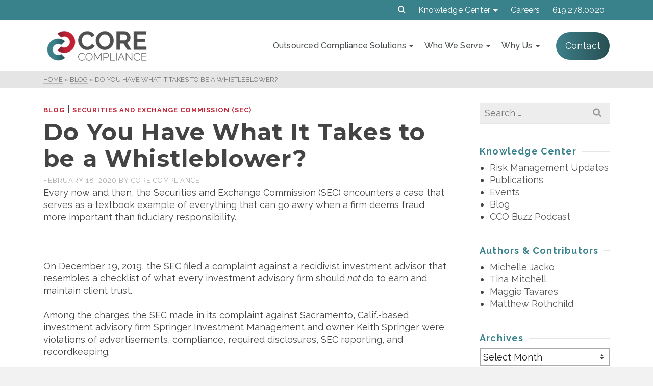

--- FILE ---
content_type: text/html; charset=UTF-8
request_url: https://www.corecls.com/securities-and-exchange-commission-sec/do-you-have-what-it-takes-to-be-a-whistleblower/
body_size: 25408
content:
<!DOCTYPE html>
<html class="no-js" lang="en" itemtype="https://schema.org/Blog" itemscope>
<head><style>img.lazy{min-height:1px}</style><link href="https://www.corecls.com/wp-content/plugins/w3-total-cache/pub/js/lazyload.min.js" as="script">
	<meta charset="UTF-8">
	<link rel="stylesheet" media="print" onload="this.onload=null;this.media='all';" id="ao_optimized_gfonts" href="https://fonts.googleapis.com/css?family=Source+Sans+Pro%3A400%7CMontserrat%3A700%2C600%7CRaleway%3A100%2C200%2C300%2C400%2C500%2C600%2C700%2C800%2C900%2C100italic%2C200italic%2C300italic%2C400italic%2C500italic%2C600italic%2C700italic%2C800italic%2C900italic&amp;display=swap"><link rel="profile" href="https://gmpg.org/xfn/11">
	<meta name="viewport" content="width=device-width, initial-scale=1.0">
	<meta http-equiv="X-UA-Compatible" content="IE=edge">
	<script>(function(html){html.className = html.className.replace(/\bno-js\b/,'js')})(document.documentElement);</script>
<meta name='robots' content='index, follow, max-image-preview:large, max-snippet:-1, max-video-preview:-1' />

	<!-- This site is optimized with the Yoast SEO plugin v26.6 - https://yoast.com/wordpress/plugins/seo/ -->
	<title>Do You Have What It Takes to be a Whistleblower? - Core Compliance</title>
	<link rel="canonical" href="https://www.corecls.com/securities-and-exchange-commission-sec/do-you-have-what-it-takes-to-be-a-whistleblower/" />
	<meta property="og:locale" content="en_US" />
	<meta property="og:type" content="article" />
	<meta property="og:title" content="Do You Have What It Takes to be a Whistleblower? - Core Compliance" />
	<meta property="og:description" content="Every now and then, the Securities and Exchange Commission (SEC) encounters a case that serves as a textbook example of everything that can go awry when a firm deems fraud more important than fiduciary responsibility. &nbsp; On December 19, 2019, &hellip; Read More" />
	<meta property="og:url" content="https://www.corecls.com/securities-and-exchange-commission-sec/do-you-have-what-it-takes-to-be-a-whistleblower/" />
	<meta property="og:site_name" content="Core Compliance" />
	<meta property="article:published_time" content="2020-02-18T07:00:00+00:00" />
	<meta property="article:modified_time" content="2022-12-23T20:01:45+00:00" />
	<meta property="og:image" content="https://www.corecls.com/wp-content/uploads/2020/02/123908173_m_Core-Blog_February-18-2020.jpg?_t=1671825706" />
	<meta property="og:image:width" content="1920" />
	<meta property="og:image:height" content="1196" />
	<meta property="og:image:type" content="image/jpeg" />
	<meta name="author" content="Core Compliance" />
	<meta name="twitter:card" content="summary_large_image" />
	<meta name="twitter:label1" content="Written by" />
	<meta name="twitter:data1" content="Core Compliance" />
	<meta name="twitter:label2" content="Est. reading time" />
	<meta name="twitter:data2" content="3 minutes" />
	<script type="application/ld+json" class="yoast-schema-graph">{"@context":"https://schema.org","@graph":[{"@type":"Article","@id":"https://www.corecls.com/securities-and-exchange-commission-sec/do-you-have-what-it-takes-to-be-a-whistleblower/#article","isPartOf":{"@id":"https://www.corecls.com/securities-and-exchange-commission-sec/do-you-have-what-it-takes-to-be-a-whistleblower/"},"author":{"name":"Core Compliance","@id":"https://www.corecls.com/#/schema/person/782b0136690fdb9a07224702d394fa54"},"headline":"Do You Have What It Takes to be a Whistleblower?","datePublished":"2020-02-18T07:00:00+00:00","dateModified":"2022-12-23T20:01:45+00:00","mainEntityOfPage":{"@id":"https://www.corecls.com/securities-and-exchange-commission-sec/do-you-have-what-it-takes-to-be-a-whistleblower/"},"wordCount":518,"commentCount":0,"publisher":{"@id":"https://www.corecls.com/#organization"},"image":{"@id":"https://www.corecls.com/securities-and-exchange-commission-sec/do-you-have-what-it-takes-to-be-a-whistleblower/#primaryimage"},"thumbnailUrl":"https://www.corecls.com/wp-content/uploads/2020/02/123908173_m_Core-Blog_February-18-2020.jpg","keywords":["Investment Advisers","Training and Mentoring","Whistleblower"],"articleSection":["Blog","Securities and Exchange Commission (SEC)"],"inLanguage":"en-US","potentialAction":[{"@type":"CommentAction","name":"Comment","target":["https://www.corecls.com/securities-and-exchange-commission-sec/do-you-have-what-it-takes-to-be-a-whistleblower/#respond"]}]},{"@type":"WebPage","@id":"https://www.corecls.com/securities-and-exchange-commission-sec/do-you-have-what-it-takes-to-be-a-whistleblower/","url":"https://www.corecls.com/securities-and-exchange-commission-sec/do-you-have-what-it-takes-to-be-a-whistleblower/","name":"Do You Have What It Takes to be a Whistleblower? - Core Compliance","isPartOf":{"@id":"https://www.corecls.com/#website"},"primaryImageOfPage":{"@id":"https://www.corecls.com/securities-and-exchange-commission-sec/do-you-have-what-it-takes-to-be-a-whistleblower/#primaryimage"},"image":{"@id":"https://www.corecls.com/securities-and-exchange-commission-sec/do-you-have-what-it-takes-to-be-a-whistleblower/#primaryimage"},"thumbnailUrl":"https://www.corecls.com/wp-content/uploads/2020/02/123908173_m_Core-Blog_February-18-2020.jpg","datePublished":"2020-02-18T07:00:00+00:00","dateModified":"2022-12-23T20:01:45+00:00","breadcrumb":{"@id":"https://www.corecls.com/securities-and-exchange-commission-sec/do-you-have-what-it-takes-to-be-a-whistleblower/#breadcrumb"},"inLanguage":"en-US","potentialAction":[{"@type":"ReadAction","target":["https://www.corecls.com/securities-and-exchange-commission-sec/do-you-have-what-it-takes-to-be-a-whistleblower/"]}]},{"@type":"ImageObject","inLanguage":"en-US","@id":"https://www.corecls.com/securities-and-exchange-commission-sec/do-you-have-what-it-takes-to-be-a-whistleblower/#primaryimage","url":"https://www.corecls.com/wp-content/uploads/2020/02/123908173_m_Core-Blog_February-18-2020.jpg","contentUrl":"https://www.corecls.com/wp-content/uploads/2020/02/123908173_m_Core-Blog_February-18-2020.jpg","width":1920,"height":1196},{"@type":"BreadcrumbList","@id":"https://www.corecls.com/securities-and-exchange-commission-sec/do-you-have-what-it-takes-to-be-a-whistleblower/#breadcrumb","itemListElement":[{"@type":"ListItem","position":1,"name":"Home","item":"https://www.corecls.com/"},{"@type":"ListItem","position":2,"name":"Do You Have What It Takes to be a Whistleblower?"}]},{"@type":"WebSite","@id":"https://www.corecls.com/#website","url":"https://www.corecls.com/","name":"Core Compliance","description":"Support for Growth-Oriented Financial Firms","publisher":{"@id":"https://www.corecls.com/#organization"},"potentialAction":[{"@type":"SearchAction","target":{"@type":"EntryPoint","urlTemplate":"https://www.corecls.com/?s={search_term_string}"},"query-input":{"@type":"PropertyValueSpecification","valueRequired":true,"valueName":"search_term_string"}}],"inLanguage":"en-US"},{"@type":"Organization","@id":"https://www.corecls.com/#organization","name":"Core Compliance","url":"https://www.corecls.com/","logo":{"@type":"ImageObject","inLanguage":"en-US","@id":"https://www.corecls.com/#/schema/logo/image/","url":"https://www.corecls.com/wp-content/uploads/2022/06/CC_Horizontal-Standard.png","contentUrl":"https://www.corecls.com/wp-content/uploads/2022/06/CC_Horizontal-Standard.png","width":210,"height":76,"caption":"Core Compliance"},"image":{"@id":"https://www.corecls.com/#/schema/logo/image/"}},{"@type":"Person","@id":"https://www.corecls.com/#/schema/person/782b0136690fdb9a07224702d394fa54","name":"Core Compliance","image":{"@type":"ImageObject","inLanguage":"en-US","@id":"https://www.corecls.com/#/schema/person/image/","url":"https://secure.gravatar.com/avatar/cb7d1b2d68dc60bf648076d6c02d1a04756c8cd76288f55fc63a49935dc6529e?s=96&d=mm&r=g","contentUrl":"https://secure.gravatar.com/avatar/cb7d1b2d68dc60bf648076d6c02d1a04756c8cd76288f55fc63a49935dc6529e?s=96&d=mm&r=g","caption":"Core Compliance"},"url":"https://www.corecls.com/author/corecompliance/"}]}</script>
	<!-- / Yoast SEO plugin. -->


<link href='https://fonts.gstatic.com' crossorigin='anonymous' rel='preconnect' />
<link rel="alternate" type="application/rss+xml" title="Core Compliance &raquo; Feed" href="https://www.corecls.com/feed/" />
<link rel="alternate" type="application/rss+xml" title="Core Compliance &raquo; Comments Feed" href="https://www.corecls.com/comments/feed/" />
<link rel="alternate" type="application/rss+xml" title="Core Compliance &raquo; Do You Have What It Takes to be a Whistleblower? Comments Feed" href="https://www.corecls.com/securities-and-exchange-commission-sec/do-you-have-what-it-takes-to-be-a-whistleblower/feed/" />
<link rel="alternate" title="oEmbed (JSON)" type="application/json+oembed" href="https://www.corecls.com/wp-json/oembed/1.0/embed?url=https%3A%2F%2Fwww.corecls.com%2Fsecurities-and-exchange-commission-sec%2Fdo-you-have-what-it-takes-to-be-a-whistleblower%2F" />
<link rel="alternate" title="oEmbed (XML)" type="text/xml+oembed" href="https://www.corecls.com/wp-json/oembed/1.0/embed?url=https%3A%2F%2Fwww.corecls.com%2Fsecurities-and-exchange-commission-sec%2Fdo-you-have-what-it-takes-to-be-a-whistleblower%2F&#038;format=xml" />
<style id='wp-img-auto-sizes-contain-inline-css' type='text/css'>
img:is([sizes=auto i],[sizes^="auto," i]){contain-intrinsic-size:3000px 1500px}
/*# sourceURL=wp-img-auto-sizes-contain-inline-css */
</style>
<style id='wp-emoji-styles-inline-css' type='text/css'>

	img.wp-smiley, img.emoji {
		display: inline !important;
		border: none !important;
		box-shadow: none !important;
		height: 1em !important;
		width: 1em !important;
		margin: 0 0.07em !important;
		vertical-align: -0.1em !important;
		background: none !important;
		padding: 0 !important;
	}
/*# sourceURL=wp-emoji-styles-inline-css */
</style>
<style id='wp-block-library-inline-css' type='text/css'>
:root{--wp-block-synced-color:#7a00df;--wp-block-synced-color--rgb:122,0,223;--wp-bound-block-color:var(--wp-block-synced-color);--wp-editor-canvas-background:#ddd;--wp-admin-theme-color:#007cba;--wp-admin-theme-color--rgb:0,124,186;--wp-admin-theme-color-darker-10:#006ba1;--wp-admin-theme-color-darker-10--rgb:0,107,160.5;--wp-admin-theme-color-darker-20:#005a87;--wp-admin-theme-color-darker-20--rgb:0,90,135;--wp-admin-border-width-focus:2px}@media (min-resolution:192dpi){:root{--wp-admin-border-width-focus:1.5px}}.wp-element-button{cursor:pointer}:root .has-very-light-gray-background-color{background-color:#eee}:root .has-very-dark-gray-background-color{background-color:#313131}:root .has-very-light-gray-color{color:#eee}:root .has-very-dark-gray-color{color:#313131}:root .has-vivid-green-cyan-to-vivid-cyan-blue-gradient-background{background:linear-gradient(135deg,#00d084,#0693e3)}:root .has-purple-crush-gradient-background{background:linear-gradient(135deg,#34e2e4,#4721fb 50%,#ab1dfe)}:root .has-hazy-dawn-gradient-background{background:linear-gradient(135deg,#faaca8,#dad0ec)}:root .has-subdued-olive-gradient-background{background:linear-gradient(135deg,#fafae1,#67a671)}:root .has-atomic-cream-gradient-background{background:linear-gradient(135deg,#fdd79a,#004a59)}:root .has-nightshade-gradient-background{background:linear-gradient(135deg,#330968,#31cdcf)}:root .has-midnight-gradient-background{background:linear-gradient(135deg,#020381,#2874fc)}:root{--wp--preset--font-size--normal:16px;--wp--preset--font-size--huge:42px}.has-regular-font-size{font-size:1em}.has-larger-font-size{font-size:2.625em}.has-normal-font-size{font-size:var(--wp--preset--font-size--normal)}.has-huge-font-size{font-size:var(--wp--preset--font-size--huge)}.has-text-align-center{text-align:center}.has-text-align-left{text-align:left}.has-text-align-right{text-align:right}.has-fit-text{white-space:nowrap!important}#end-resizable-editor-section{display:none}.aligncenter{clear:both}.items-justified-left{justify-content:flex-start}.items-justified-center{justify-content:center}.items-justified-right{justify-content:flex-end}.items-justified-space-between{justify-content:space-between}.screen-reader-text{border:0;clip-path:inset(50%);height:1px;margin:-1px;overflow:hidden;padding:0;position:absolute;width:1px;word-wrap:normal!important}.screen-reader-text:focus{background-color:#ddd;clip-path:none;color:#444;display:block;font-size:1em;height:auto;left:5px;line-height:normal;padding:15px 23px 14px;text-decoration:none;top:5px;width:auto;z-index:100000}html :where(.has-border-color){border-style:solid}html :where([style*=border-top-color]){border-top-style:solid}html :where([style*=border-right-color]){border-right-style:solid}html :where([style*=border-bottom-color]){border-bottom-style:solid}html :where([style*=border-left-color]){border-left-style:solid}html :where([style*=border-width]){border-style:solid}html :where([style*=border-top-width]){border-top-style:solid}html :where([style*=border-right-width]){border-right-style:solid}html :where([style*=border-bottom-width]){border-bottom-style:solid}html :where([style*=border-left-width]){border-left-style:solid}html :where(img[class*=wp-image-]){height:auto;max-width:100%}:where(figure){margin:0 0 1em}html :where(.is-position-sticky){--wp-admin--admin-bar--position-offset:var(--wp-admin--admin-bar--height,0px)}@media screen and (max-width:600px){html :where(.is-position-sticky){--wp-admin--admin-bar--position-offset:0px}}

/*# sourceURL=wp-block-library-inline-css */
</style><style id='wp-block-button-inline-css' type='text/css'>
.wp-block-button__link{align-content:center;box-sizing:border-box;cursor:pointer;display:inline-block;height:100%;text-align:center;word-break:break-word}.wp-block-button__link.aligncenter{text-align:center}.wp-block-button__link.alignright{text-align:right}:where(.wp-block-button__link){border-radius:9999px;box-shadow:none;padding:calc(.667em + 2px) calc(1.333em + 2px);text-decoration:none}.wp-block-button[style*=text-decoration] .wp-block-button__link{text-decoration:inherit}.wp-block-buttons>.wp-block-button.has-custom-width{max-width:none}.wp-block-buttons>.wp-block-button.has-custom-width .wp-block-button__link{width:100%}.wp-block-buttons>.wp-block-button.has-custom-font-size .wp-block-button__link{font-size:inherit}.wp-block-buttons>.wp-block-button.wp-block-button__width-25{width:calc(25% - var(--wp--style--block-gap, .5em)*.75)}.wp-block-buttons>.wp-block-button.wp-block-button__width-50{width:calc(50% - var(--wp--style--block-gap, .5em)*.5)}.wp-block-buttons>.wp-block-button.wp-block-button__width-75{width:calc(75% - var(--wp--style--block-gap, .5em)*.25)}.wp-block-buttons>.wp-block-button.wp-block-button__width-100{flex-basis:100%;width:100%}.wp-block-buttons.is-vertical>.wp-block-button.wp-block-button__width-25{width:25%}.wp-block-buttons.is-vertical>.wp-block-button.wp-block-button__width-50{width:50%}.wp-block-buttons.is-vertical>.wp-block-button.wp-block-button__width-75{width:75%}.wp-block-button.is-style-squared,.wp-block-button__link.wp-block-button.is-style-squared{border-radius:0}.wp-block-button.no-border-radius,.wp-block-button__link.no-border-radius{border-radius:0!important}:root :where(.wp-block-button .wp-block-button__link.is-style-outline),:root :where(.wp-block-button.is-style-outline>.wp-block-button__link){border:2px solid;padding:.667em 1.333em}:root :where(.wp-block-button .wp-block-button__link.is-style-outline:not(.has-text-color)),:root :where(.wp-block-button.is-style-outline>.wp-block-button__link:not(.has-text-color)){color:currentColor}:root :where(.wp-block-button .wp-block-button__link.is-style-outline:not(.has-background)),:root :where(.wp-block-button.is-style-outline>.wp-block-button__link:not(.has-background)){background-color:initial;background-image:none}
/*# sourceURL=https://www.corecls.com/wp-includes/blocks/button/style.min.css */
</style>
<style id='wp-block-buttons-inline-css' type='text/css'>
.wp-block-buttons{box-sizing:border-box}.wp-block-buttons.is-vertical{flex-direction:column}.wp-block-buttons.is-vertical>.wp-block-button:last-child{margin-bottom:0}.wp-block-buttons>.wp-block-button{display:inline-block;margin:0}.wp-block-buttons.is-content-justification-left{justify-content:flex-start}.wp-block-buttons.is-content-justification-left.is-vertical{align-items:flex-start}.wp-block-buttons.is-content-justification-center{justify-content:center}.wp-block-buttons.is-content-justification-center.is-vertical{align-items:center}.wp-block-buttons.is-content-justification-right{justify-content:flex-end}.wp-block-buttons.is-content-justification-right.is-vertical{align-items:flex-end}.wp-block-buttons.is-content-justification-space-between{justify-content:space-between}.wp-block-buttons.aligncenter{text-align:center}.wp-block-buttons:not(.is-content-justification-space-between,.is-content-justification-right,.is-content-justification-left,.is-content-justification-center) .wp-block-button.aligncenter{margin-left:auto;margin-right:auto;width:100%}.wp-block-buttons[style*=text-decoration] .wp-block-button,.wp-block-buttons[style*=text-decoration] .wp-block-button__link{text-decoration:inherit}.wp-block-buttons.has-custom-font-size .wp-block-button__link{font-size:inherit}.wp-block-buttons .wp-block-button__link{width:100%}.wp-block-button.aligncenter{text-align:center}
/*# sourceURL=https://www.corecls.com/wp-includes/blocks/buttons/style.min.css */
</style>
<style id='wp-block-details-inline-css' type='text/css'>
.wp-block-details{box-sizing:border-box}.wp-block-details summary{cursor:pointer}
/*# sourceURL=https://www.corecls.com/wp-includes/blocks/details/style.min.css */
</style>
<style id='wp-block-group-inline-css' type='text/css'>
.wp-block-group{box-sizing:border-box}:where(.wp-block-group.wp-block-group-is-layout-constrained){position:relative}
/*# sourceURL=https://www.corecls.com/wp-includes/blocks/group/style.min.css */
</style>
<style id='wp-block-paragraph-inline-css' type='text/css'>
.is-small-text{font-size:.875em}.is-regular-text{font-size:1em}.is-large-text{font-size:2.25em}.is-larger-text{font-size:3em}.has-drop-cap:not(:focus):first-letter{float:left;font-size:8.4em;font-style:normal;font-weight:100;line-height:.68;margin:.05em .1em 0 0;text-transform:uppercase}body.rtl .has-drop-cap:not(:focus):first-letter{float:none;margin-left:.1em}p.has-drop-cap.has-background{overflow:hidden}:root :where(p.has-background){padding:1.25em 2.375em}:where(p.has-text-color:not(.has-link-color)) a{color:inherit}p.has-text-align-left[style*="writing-mode:vertical-lr"],p.has-text-align-right[style*="writing-mode:vertical-rl"]{rotate:180deg}
/*# sourceURL=https://www.corecls.com/wp-includes/blocks/paragraph/style.min.css */
</style>
<style id='global-styles-inline-css' type='text/css'>
:root{--wp--preset--aspect-ratio--square: 1;--wp--preset--aspect-ratio--4-3: 4/3;--wp--preset--aspect-ratio--3-4: 3/4;--wp--preset--aspect-ratio--3-2: 3/2;--wp--preset--aspect-ratio--2-3: 2/3;--wp--preset--aspect-ratio--16-9: 16/9;--wp--preset--aspect-ratio--9-16: 9/16;--wp--preset--color--black: #000;--wp--preset--color--cyan-bluish-gray: #abb8c3;--wp--preset--color--white: #fff;--wp--preset--color--pale-pink: #f78da7;--wp--preset--color--vivid-red: #cf2e2e;--wp--preset--color--luminous-vivid-orange: #ff6900;--wp--preset--color--luminous-vivid-amber: #fcb900;--wp--preset--color--light-green-cyan: #7bdcb5;--wp--preset--color--vivid-green-cyan: #00d084;--wp--preset--color--pale-cyan-blue: #8ed1fc;--wp--preset--color--vivid-cyan-blue: #0693e3;--wp--preset--color--vivid-purple: #9b51e0;--wp--preset--color--ascend-primary: #c32033;--wp--preset--color--ascend-primary-light: #d73447;--wp--preset--color--very-light-gray: #eee;--wp--preset--color--very-dark-gray: #444;--wp--preset--gradient--vivid-cyan-blue-to-vivid-purple: linear-gradient(135deg,rgb(6,147,227) 0%,rgb(155,81,224) 100%);--wp--preset--gradient--light-green-cyan-to-vivid-green-cyan: linear-gradient(135deg,rgb(122,220,180) 0%,rgb(0,208,130) 100%);--wp--preset--gradient--luminous-vivid-amber-to-luminous-vivid-orange: linear-gradient(135deg,rgb(252,185,0) 0%,rgb(255,105,0) 100%);--wp--preset--gradient--luminous-vivid-orange-to-vivid-red: linear-gradient(135deg,rgb(255,105,0) 0%,rgb(207,46,46) 100%);--wp--preset--gradient--very-light-gray-to-cyan-bluish-gray: linear-gradient(135deg,rgb(238,238,238) 0%,rgb(169,184,195) 100%);--wp--preset--gradient--cool-to-warm-spectrum: linear-gradient(135deg,rgb(74,234,220) 0%,rgb(151,120,209) 20%,rgb(207,42,186) 40%,rgb(238,44,130) 60%,rgb(251,105,98) 80%,rgb(254,248,76) 100%);--wp--preset--gradient--blush-light-purple: linear-gradient(135deg,rgb(255,206,236) 0%,rgb(152,150,240) 100%);--wp--preset--gradient--blush-bordeaux: linear-gradient(135deg,rgb(254,205,165) 0%,rgb(254,45,45) 50%,rgb(107,0,62) 100%);--wp--preset--gradient--luminous-dusk: linear-gradient(135deg,rgb(255,203,112) 0%,rgb(199,81,192) 50%,rgb(65,88,208) 100%);--wp--preset--gradient--pale-ocean: linear-gradient(135deg,rgb(255,245,203) 0%,rgb(182,227,212) 50%,rgb(51,167,181) 100%);--wp--preset--gradient--electric-grass: linear-gradient(135deg,rgb(202,248,128) 0%,rgb(113,206,126) 100%);--wp--preset--gradient--midnight: linear-gradient(135deg,rgb(2,3,129) 0%,rgb(40,116,252) 100%);--wp--preset--font-size--small: 13px;--wp--preset--font-size--medium: 20px;--wp--preset--font-size--large: 36px;--wp--preset--font-size--x-large: 42px;--wp--preset--spacing--20: 0.44rem;--wp--preset--spacing--30: 0.67rem;--wp--preset--spacing--40: 1rem;--wp--preset--spacing--50: 1.5rem;--wp--preset--spacing--60: 2.25rem;--wp--preset--spacing--70: 3.38rem;--wp--preset--spacing--80: 5.06rem;--wp--preset--shadow--natural: 6px 6px 9px rgba(0, 0, 0, 0.2);--wp--preset--shadow--deep: 12px 12px 50px rgba(0, 0, 0, 0.4);--wp--preset--shadow--sharp: 6px 6px 0px rgba(0, 0, 0, 0.2);--wp--preset--shadow--outlined: 6px 6px 0px -3px rgb(255, 255, 255), 6px 6px rgb(0, 0, 0);--wp--preset--shadow--crisp: 6px 6px 0px rgb(0, 0, 0);}:where(.is-layout-flex){gap: 0.5em;}:where(.is-layout-grid){gap: 0.5em;}body .is-layout-flex{display: flex;}.is-layout-flex{flex-wrap: wrap;align-items: center;}.is-layout-flex > :is(*, div){margin: 0;}body .is-layout-grid{display: grid;}.is-layout-grid > :is(*, div){margin: 0;}:where(.wp-block-columns.is-layout-flex){gap: 2em;}:where(.wp-block-columns.is-layout-grid){gap: 2em;}:where(.wp-block-post-template.is-layout-flex){gap: 1.25em;}:where(.wp-block-post-template.is-layout-grid){gap: 1.25em;}.has-black-color{color: var(--wp--preset--color--black) !important;}.has-cyan-bluish-gray-color{color: var(--wp--preset--color--cyan-bluish-gray) !important;}.has-white-color{color: var(--wp--preset--color--white) !important;}.has-pale-pink-color{color: var(--wp--preset--color--pale-pink) !important;}.has-vivid-red-color{color: var(--wp--preset--color--vivid-red) !important;}.has-luminous-vivid-orange-color{color: var(--wp--preset--color--luminous-vivid-orange) !important;}.has-luminous-vivid-amber-color{color: var(--wp--preset--color--luminous-vivid-amber) !important;}.has-light-green-cyan-color{color: var(--wp--preset--color--light-green-cyan) !important;}.has-vivid-green-cyan-color{color: var(--wp--preset--color--vivid-green-cyan) !important;}.has-pale-cyan-blue-color{color: var(--wp--preset--color--pale-cyan-blue) !important;}.has-vivid-cyan-blue-color{color: var(--wp--preset--color--vivid-cyan-blue) !important;}.has-vivid-purple-color{color: var(--wp--preset--color--vivid-purple) !important;}.has-black-background-color{background-color: var(--wp--preset--color--black) !important;}.has-cyan-bluish-gray-background-color{background-color: var(--wp--preset--color--cyan-bluish-gray) !important;}.has-white-background-color{background-color: var(--wp--preset--color--white) !important;}.has-pale-pink-background-color{background-color: var(--wp--preset--color--pale-pink) !important;}.has-vivid-red-background-color{background-color: var(--wp--preset--color--vivid-red) !important;}.has-luminous-vivid-orange-background-color{background-color: var(--wp--preset--color--luminous-vivid-orange) !important;}.has-luminous-vivid-amber-background-color{background-color: var(--wp--preset--color--luminous-vivid-amber) !important;}.has-light-green-cyan-background-color{background-color: var(--wp--preset--color--light-green-cyan) !important;}.has-vivid-green-cyan-background-color{background-color: var(--wp--preset--color--vivid-green-cyan) !important;}.has-pale-cyan-blue-background-color{background-color: var(--wp--preset--color--pale-cyan-blue) !important;}.has-vivid-cyan-blue-background-color{background-color: var(--wp--preset--color--vivid-cyan-blue) !important;}.has-vivid-purple-background-color{background-color: var(--wp--preset--color--vivid-purple) !important;}.has-black-border-color{border-color: var(--wp--preset--color--black) !important;}.has-cyan-bluish-gray-border-color{border-color: var(--wp--preset--color--cyan-bluish-gray) !important;}.has-white-border-color{border-color: var(--wp--preset--color--white) !important;}.has-pale-pink-border-color{border-color: var(--wp--preset--color--pale-pink) !important;}.has-vivid-red-border-color{border-color: var(--wp--preset--color--vivid-red) !important;}.has-luminous-vivid-orange-border-color{border-color: var(--wp--preset--color--luminous-vivid-orange) !important;}.has-luminous-vivid-amber-border-color{border-color: var(--wp--preset--color--luminous-vivid-amber) !important;}.has-light-green-cyan-border-color{border-color: var(--wp--preset--color--light-green-cyan) !important;}.has-vivid-green-cyan-border-color{border-color: var(--wp--preset--color--vivid-green-cyan) !important;}.has-pale-cyan-blue-border-color{border-color: var(--wp--preset--color--pale-cyan-blue) !important;}.has-vivid-cyan-blue-border-color{border-color: var(--wp--preset--color--vivid-cyan-blue) !important;}.has-vivid-purple-border-color{border-color: var(--wp--preset--color--vivid-purple) !important;}.has-vivid-cyan-blue-to-vivid-purple-gradient-background{background: var(--wp--preset--gradient--vivid-cyan-blue-to-vivid-purple) !important;}.has-light-green-cyan-to-vivid-green-cyan-gradient-background{background: var(--wp--preset--gradient--light-green-cyan-to-vivid-green-cyan) !important;}.has-luminous-vivid-amber-to-luminous-vivid-orange-gradient-background{background: var(--wp--preset--gradient--luminous-vivid-amber-to-luminous-vivid-orange) !important;}.has-luminous-vivid-orange-to-vivid-red-gradient-background{background: var(--wp--preset--gradient--luminous-vivid-orange-to-vivid-red) !important;}.has-very-light-gray-to-cyan-bluish-gray-gradient-background{background: var(--wp--preset--gradient--very-light-gray-to-cyan-bluish-gray) !important;}.has-cool-to-warm-spectrum-gradient-background{background: var(--wp--preset--gradient--cool-to-warm-spectrum) !important;}.has-blush-light-purple-gradient-background{background: var(--wp--preset--gradient--blush-light-purple) !important;}.has-blush-bordeaux-gradient-background{background: var(--wp--preset--gradient--blush-bordeaux) !important;}.has-luminous-dusk-gradient-background{background: var(--wp--preset--gradient--luminous-dusk) !important;}.has-pale-ocean-gradient-background{background: var(--wp--preset--gradient--pale-ocean) !important;}.has-electric-grass-gradient-background{background: var(--wp--preset--gradient--electric-grass) !important;}.has-midnight-gradient-background{background: var(--wp--preset--gradient--midnight) !important;}.has-small-font-size{font-size: var(--wp--preset--font-size--small) !important;}.has-medium-font-size{font-size: var(--wp--preset--font-size--medium) !important;}.has-large-font-size{font-size: var(--wp--preset--font-size--large) !important;}.has-x-large-font-size{font-size: var(--wp--preset--font-size--x-large) !important;}
/*# sourceURL=global-styles-inline-css */
</style>
<style id='core-block-supports-inline-css' type='text/css'>
.wp-elements-9e1c5accc0c1295156774eab7e761698 .wp-element-button, .wp-elements-9e1c5accc0c1295156774eab7e761698 .wp-block-button__link{color:var(--wp--preset--color--white);background-color:var(--wp--preset--color--ascend-primary);}.wp-elements-9e1c5accc0c1295156774eab7e761698 a:where(:not(.wp-element-button)){color:var(--wp--preset--color--white);}
/*# sourceURL=core-block-supports-inline-css */
</style>

<style id='classic-theme-styles-inline-css' type='text/css'>
/*! This file is auto-generated */
.wp-block-button__link{color:#fff;background-color:#32373c;border-radius:9999px;box-shadow:none;text-decoration:none;padding:calc(.667em + 2px) calc(1.333em + 2px);font-size:1.125em}.wp-block-file__button{background:#32373c;color:#fff;text-decoration:none}
/*# sourceURL=/wp-includes/css/classic-themes.min.css */
</style>
<link rel='stylesheet' id='sow-button-base-css' href='https://www.corecls.com/wp-content/cache/autoptimize/css/autoptimize_single_88ff685985608cf4dd097bcb1949d7e8.css?ver=1.70.3' type='text/css' media='all' />
<link rel='stylesheet' id='sow-button-flat-d630cf018251-css' href='https://www.corecls.com/wp-content/uploads/siteorigin-widgets/sow-button-flat-d630cf018251.css?ver=6.9' type='text/css' media='all' />
<link rel='stylesheet' id='sow-image-default-4e6925654b7a-css' href='https://www.corecls.com/wp-content/uploads/siteorigin-widgets/sow-image-default-4e6925654b7a.css?ver=6.9' type='text/css' media='all' />
<link rel='stylesheet' id='sow-social-media-buttons-flat-456e3cf04356-css' href='https://www.corecls.com/wp-content/uploads/siteorigin-widgets/sow-social-media-buttons-flat-456e3cf04356.css?ver=6.9' type='text/css' media='all' />
<link rel='stylesheet' id='wp-show-posts-css' href='https://www.corecls.com/wp-content/plugins/wp-show-posts/css/wp-show-posts-min.css?ver=1.1.6' type='text/css' media='all' />
<link rel='stylesheet' id='ascend_main-css' href='https://www.corecls.com/wp-content/cache/autoptimize/css/autoptimize_single_65e596b98b033fc0fcb211015656d3a2.css?ver=1.9.32' type='text/css' media='all' />
<link rel='stylesheet' id='ascend_pb-css' href='https://www.corecls.com/wp-content/cache/autoptimize/css/autoptimize_single_ed1ad0e8007160e36c93a38692c598c3.css?ver=1.9.32' type='text/css' media='all' />
<link rel='stylesheet' id='ascend_icons-css' href='https://www.corecls.com/wp-content/cache/autoptimize/css/autoptimize_single_06a468d7c22d3770f11ef73962972c53.css?ver=1.9.32' type='text/css' media='all' />


<script type="text/javascript" src="https://www.corecls.com/wp-includes/js/jquery/jquery.min.js?ver=3.7.1" id="jquery-core-js"></script>

<link rel="https://api.w.org/" href="https://www.corecls.com/wp-json/" /><link rel="alternate" title="JSON" type="application/json" href="https://www.corecls.com/wp-json/wp/v2/posts/1034" /><link rel="EditURI" type="application/rsd+xml" title="RSD" href="https://www.corecls.com/xmlrpc.php?rsd" />
<meta name="generator" content="WordPress 6.9" />
<link rel='shortlink' href='https://www.corecls.com/?p=1034' />
<script type="text/javascript">var light_error = "The image could not be loaded.", light_of = "%curr% of %total%";</script><script src="https://www.googleoptimize.com/optimize.js?id=OPT-MSHGCK8"></script>

<!-- Google Search Console verification -->
<meta name="google-site-verification" content="Rk-KpxEDtIDP7zSiOWRyWcpp5tp8eoYLuzOKoN6x9W8" />

<!-- Google Tag Manager -->
<script>(function(w,d,s,l,i){w[l]=w[l]||[];w[l].push({'gtm.start':
new Date().getTime(),event:'gtm.js'});var f=d.getElementsByTagName(s)[0],
j=d.createElement(s),dl=l!='dataLayer'?'&l='+l:'';j.async=true;j.src=
'https://www.googletagmanager.com/gtm.js?id='+i+dl;f.parentNode.insertBefore(j,f);
})(window,document,'script','dataLayer','GTM-M83PNXS');</script>
<!-- End Google Tag Manager -->

<script type="text/javascript" src="//script.crazyegg.com/pages/scripts/0041/9480.js" async="async" ></script><style type="text/css" id="kt-custom-css">a, .primary-color, .postlist article .entry-content a.more-link:hover,.widget_price_filter .price_slider_amount .button, .product .product_meta a:hover, .star-rating, .above-footer-widgets a:not(.button):hover, .sidebar a:not(.button):hover, .elementor-widget-sidebar a:not(.button):hover, .footerclass a:hover, .posttags a:hover, .tagcloud a:hover, .kt_bc_nomargin #kadbreadcrumbs a:hover, #kadbreadcrumbs a:hover, .wp-pagenavi a:hover, .woocommerce-pagination ul.page-numbers li a:hover, .woocommerce-pagination ul.page-numbers li span:hover, .has-ascend-primary-color {color:#c32033;} .comment-content a:not(.button):hover, .entry-content p a:not(.button):not(.select2-choice):not([data-rel="lightbox"]):hover, .kt_product_toggle_outer .toggle_grid:hover, .kt_product_toggle_outer .toggle_list:hover, .kt_product_toggle_outer .toggle_grid.toggle_active, .kt_product_toggle_outer .toggle_list.toggle_active, .product .product_meta a, .product .woocommerce-tabs .wc-tabs > li.active > a, .product .woocommerce-tabs .wc-tabs > li.active > a:hover, .product .woocommerce-tabs .wc-tabs > li.active > a:focus, #payment ul.wc_payment_methods li.wc_payment_method input[type=radio]:first-child:checked+label, .kt-woo-account-nav .woocommerce-MyAccount-navigation ul li.is-active a, a.added_to_cart, .widget_pages ul li.kt-drop-toggle > .kt-toggle-sub, .widget_categories ul li.kt-drop-toggle > .kt-toggle-sub, .widget_product_categories ul li.kt-drop-toggle > .kt-toggle-sub, .widget_recent_entries ul li a:hover ~ .kt-toggle-sub, .widget_recent_comments ul li a:hover ~ .kt-toggle-sub, .widget_archive ul li a:hover ~ .kt-toggle-sub, .widget_pages ul li a:hover ~ .kt-toggle-sub, .widget_categories ul li a:hover ~ .kt-toggle-sub, .widget_meta ul li a:hover ~ .kt-toggle-sub, .widget_product_categories ul li a:hover ~ .kt-toggle-sub,.kt-tabs.kt-tabs-style2 > li > a:hover, .kt-tabs > li.active > a, .kt-tabs > li.active > a:hover, .kt-tabs > li.active > a:focus, .kt_bc_nomargin #kadbreadcrumbs a:hover, #kadbreadcrumbs a:hover, .footerclass .menu li a:hover, .widget_recent_entries ul li a:hover, .posttags a:hover, .tagcloud a:hover,.widget_recent_comments ul li a:hover, .widget_archive ul li a:hover, .widget_pages ul li a:hover, .widget_categories ul li a:hover, .widget_meta ul li a:hover, .widget_product_categories ul li a:hover, .box-icon-item .icon-container .icon-left-highlight,.box-icon-item .icon-container .icon-right-highlight, .widget_pages ul li.current-cat > a, .widget_categories ul li.current-cat > a, .widget_product_categories ul li.current-cat > a, #payment ul.wc_payment_methods li.wc_payment_method input[type=radio]:first-child:checked + label:before, .wp-pagenavi .current, .wp-pagenavi a:hover, .kt-mobile-header-toggle .kt-extras-label.header-underscore-icon, .woocommerce-pagination ul.page-numbers li a.current, .woocommerce-pagination ul.page-numbers li span.current, .woocommerce-pagination ul.page-numbers li a:hover, .woocommerce-pagination ul.page-numbers li span:hover, .widget_layered_nav ul li.chosen a, .widget_layered_nav_filters ul li a, .widget_rating_filter ul li.chosen a, .variations .kad_radio_variations label.selectedValue, .variations .kad_radio_variations label:hover{border-color:#c32033;} .kt-header-extras span.kt-cart-total, .btn, .button, .submit, button, input[type="submit"], .portfolio-loop-image-container .portfolio-hover-item .portfolio-overlay-color, .kt_product_toggle_outer .toggle_grid.toggle_active, .kt_product_toggle_outer .toggle_list.toggle_active, .product .woocommerce-tabs .wc-tabs > li.active > a, .product .woocommerce-tabs .wc-tabs > li.active > a:hover, .product .woocommerce-tabs .wc-tabs > li.active > a:focus, .product .woocommerce-tabs .wc-tabs:before, .woocommerce-info, .woocommerce-message, .woocommerce-noreviews, p.no-comments, .widget_pages ul li ul li.current-cat > a:before, .widget_categories ul li ul li.current-cat > a:before, .widget_product_categories ul li ul li.current-cat > a:before, .widget_pages ul li ul li a:hover:before, .widget_categories ul li ul li a:hover:before, .widget_product_categories ul li ul li a:hover:before, .kadence_recent_posts a.posts_widget_readmore:hover:before, .kt-accordion > .panel h5:after, .kt-tabs:before, .image_menu_overlay, .kadence_social_widget a:hover, .kt-tabs > li.active > a, .kt-tabs > li.active > a:hover, .kt-tabs > li.active > a:focus, .widget_pages ul li.current-cat > .count, .widget_categories ul li.current-cat > .count, .widget_product_categories ul li.current-cat > .count, .widget_recent_entries ul li a:hover ~ .count, .widget_recent_comments ul li a:hover ~ .count, .widget_archive ul li a:hover ~ .count, .widget_pages ul li a:hover ~ .count, .widget_categories ul li a:hover ~ .count, .widget_meta ul li a:hover ~ .count, .widget_product_categories ul li a:hover ~ .count, #payment ul.wc_payment_methods li.wc_payment_method input[type=radio]:first-child:checked + label:before, .select2-results .select2-highlighted, .wp-pagenavi .current, .kt-header-extras span.kt-cart-total, .kt-mobile-header-toggle span.kt-cart-total, .woocommerce-pagination ul.page-numbers li a.current, .woocommerce-pagination ul.page-numbers li span.current,.widget_price_filter .ui-slider .ui-slider-handle, .widget_layered_nav ul li.chosen span.count, .widget_layered_nav_filters ul li span.count, .variations .kad_radio_variations label.selectedValue, .box-icon-item .menu-icon-read-more .read-more-highlight, .select2-container--default .select2-results__option--highlighted[aria-selected], p.demo_store, .has-ascend-primary-background-color {background:#c32033;}@media (max-width: 767px){.filter-set li a.selected {background:#c32033;}} .has-ascend-primary-light-color {color:#d73447} .has-ascend-primary-light-background-color{ background-color: #d73447}.kad-header-height {height:100px;}.kad-topbar-height {min-height:40px;}.kad-mobile-header-height {height:60px;}.titleclass .entry-title{font-size:46px;}@media (max-width: 768px) {.titleclass .entry-title{font-size:30px;}}.titleclass .subtitle{font-size:40px;}@media (max-width: 768px) {.titleclass .subtitle{font-size:20px;}}.titleclass .page-header  {height:360px;}@media (max-width: 768px) {.titleclass .page-header {height:360px;}}.product_item .product_archive_title {min-height:20px;}.second-navclass .sf-menu>li:after {background:#fff;}.kt-header-extras .kadence_social_widget a, .mobile-header-container .kt-mobile-header-toggle button {color:#484d4f;} button.mobile-navigation-toggle .kt-mnt span {background:#484d4f;} .kt-header-extras .kadence_social_widget a:hover{color:#fff;}.pop-modal-body .kt-woo-account-nav .kad-customer-name h5, .pop-modal-body .kt-woo-account-nav a, .pop-modal-body ul.product_list_widget li a:not(.remove), .pop-modal-body ul.product_list_widget {color:#fff;} .kt-mobile-menu form.search-form input[type="search"]::-webkit-input-placeholder {color:#fff;}.kt-mobile-menu form.search-form input[type="search"]:-ms-input-placeholder {color:#fff;}.kt-mobile-menu form.search-form input[type="search"]::-moz-placeholder {color:#fff;}.page-header {text-align:center;}.kt-header-extras #kad-head-cart-popup ul a:not(.remove), .kt-header-extras #kad-head-cart-popup ul .quantity, .kt-header-extras #kad-head-cart-popup ul li.empty, .kad-header-menu-inner .kt-header-extras .kt-woo-account-nav h5, .kad-relative-vertical-content .kt-header-extras .kt-woo-account-nav h5 {color:#444;}.titleclass .subtitle {text-transform:uppercase;}.kt-post-comments {display:none;}.container-fullwidth .entry-content .aligncenter[class^=wp-block] { max-width:1140px}
#pg-2846-2{
	position:relative;
	z-index:999;
}
.kt-header-layout-center-menu .kad-center-header.kt-header-flex-item{
	padding-top: 15px;
}
/* 
 * #kad-header-menu .kad-right-header .sf-menu .menu-widget-area-kt.kt-second-header-widget-area{
	margin-top: -8px;
}
*/
#kad-header-menu .kad-right-header .sf-menu .menu-search-icon-kt{
	position: absolute;
	top: 30px;
	left: 225px;
}
.kad-topbar-height {
	height:40px;
}

.kt-header-layout-center-menu .kad-center-header.kt-header-flex-item {
	padding-right:13%;
	margin-top:-6px;!important;
}
.kad-topbar-flex-item .sf-menu>li>a {
	text-transform: none!important;
}

.sf-menu>li>a  {
	text-transform: none!important;
}

.kt-header-layout-standard .nav-main {
	margin-right: 20px;
}


/* =======================================
GLOBAL
======================================= */

.kt-header-layout-center-menu .kad-center-header.kt-header-flex-item {
    padding-left: 20%;
    padding-right: 20%;
}

.kad-topbar-height {
    min-height: 10px !important;
}
.kt-header-layout-standard .nav-main {
margin-right:20px;
}

/* =======================================
HOME
======================================= */

.linkhover a:hover {
text-decoration:underline;
text-decoration-thickness: 1px; 
}

.linkhover a {
transition: .05s;
}

.home-qualities {
   display: block;
   max-width: 100%;
   height: auto;
   border-radius: 10px 10px 10px 10px !important;
   background-color: #fff;
   box-shadow: 1px 1px 5px 4px rgba(0,0,0,0.05);
   padding: 30px;
}

.about-image img {
   border-radius: 10px 10px 10px 10px !important;
}

a.red-button.ow-icon-placement-left.ow-button-hover {
   color: #ffffff;
   background: -webkit-linear-gradient(left, #C32034 0%, #841F33 100%);
   border: none;
   -webkit-transition: background 0.8s linear !important;
}

a.red-button.ow-icon-placement-left.ow-button-hover:hover {
   color: #ffffff;
   background: -webkit-linear-gradient(right, #C32034 0%, #841F33 100%) !important;
   border: none;
}

a.blue-button.ow-icon-placement-left.ow-button-hover {
   color: #ffffff;
   background: -webkit-linear-gradient(left, #3D808A 0%, #274F52 100%);
   border: none;
   -webkit-transition: background 0.8s linear !important;
}

a.blue-button.ow-icon-placement-left.ow-button-hover:hover {
   color: #ffffff;
   background: -webkit-linear-gradient(right, #3D808A 0%, #274F52 100%) !important;
   border: none;
}

.solutions h4 {
    color: #264e51;
    font-size: 22px !important;
}

a.image_menu_item_link {
    border-radius: 15px 15px 15px 15px !important;
    box-shadow: 1px 1px 5px 4px rgba(0,0,0,0.05);
}

.image_menu_item_link .image_menu_message {
    top: 0px;
    position: absolute;
    left: 10px;
    right: 10px;
    padding: 10px;
    text-align: center;
    bottom: 30px;
    overflow: hidden;
    border: none;
    display: -webkit-flex;
    display: -ms-flexbox;
    display: -ms-flex;
    display: flex;
    -webkit-align-items: center;
    -ms-align-items: center;
    align-items: center;
    -webkit-justify-content: center;
    -ms-justify-content: center;
    justify-content: center;
}

.image_menu_message.imt-align-center.imt-valign-center:hover {
    bottom: 30px;
}

/* =======================================
FOOTER
======================================= */

.footerclass .kadence_social_widget {
    text-align: center;
}

.footerbase {
    display: flex !important;
    justify-content: space-between !important;
}

.footercredits {
    padding-top: 10px;
    padding-bottom: 10px;
    font-size: 11px;
    text-align: left;
    justify-content: space-between !important;
}

.footer-left {
    float: left;
    display: block;
}

.footer-logos {
    float: right;
    display: inline-flex;
}

.kadence_social_widget a {
    display: inline-block;
    width: 48px;
    line-height: 48px;
    color: #555;
    height: 48px;
    padding: 0;
    border: 2px solid rgba(0,0,0,.35);
    font-size: 16px;
    text-align: center;
    margin: 0 2px 4px 2px;
    -webkit-transition: all .2s ease-in-out;
    -o-transition: all .2s ease-in-out;
    transition: all .2s ease-in-out;
}

.kadence_social_widget .facebook_link {
    background-color: #3b5998;
    color: #ffffff;
}

.kadence_social_widget .twitter_link {
    color: #ffffff;
    background-color: #52b1d9;
}

.kadence_social_widget .twitter_link:hover {
    color: #ffffff;
    background-color: #52b1d9;
}

.kadence_social_widget .youtube_link {
    color: #ffffff;
    background-color: #F33;
}

.kadence_social_widget .linkedin_link {
    color: #ffffff;
    background-color: #4875B4;
}

/* =======================================
INTERNAL PAGES
======================================= */

h1.internal-heading-one {
    color: #ffffff;
    text-shadow: 2px 2px 10px #000000;
}

.traits h4 {
    color: #264e51;
    font-weight: 600;
}

.internalNewBlog {
   z-index: 9999;
}
h5.entry-title {
   font-size: 22px;
}

.kt_archivecontent  article {
    background-color: #fff;
    box-shadow: 1px 1px 5px 4px rgb(0 0 0 / 5%);
    min-height: 460px;
    border-radius: 0px 0px 20px 20px;
}
.blog_item.grid_item .postcontent {
 padding: 3.5rem;
}

.post-text-inner {
   padding: 50px;
}

.page-id-2846 article {
   border: 1px solid #254D52;
   background-color: #fff;
   box-shadow: 1px 1px 5px 4px rgba(0,0,0,0.05);
   min-height: 460px;
   border-radius: 0px 0px 20px 20px;
}
.page-id-2846 .blog_item.grid_item .postcontent {
   padding: 50px;
}

.page-id-26 article {
   border: 1px solid #254D52;
   background-color: #fff;
   box-shadow: 1px 1px 5px 4px rgba(0,0,0,0.05);
   min-height: 460px;
   border-radius: 0px 0px 20px 20px;
}
.page-id-26 .blog_item.grid_item .postcontent {
   padding: 50px;
}

.page-id-530 article {
   border: 1px solid #254D52;
   background-color: #fff;
   box-shadow: 1px 1px 5px 4px rgba(0,0,0,0.05);
   min-height: 460px;
   border-radius: 0px 0px 20px 20px;
}
.page-id-530 .blog_item.grid_item .postcontent {
   padding: 50px;
}
.page-id-562 article {
   border: 1px solid #254D52;
   background-color: #fff;
   box-shadow: 1px 1px 5px 4px rgba(0,0,0,0.05);
   min-height: 460px;
   border-radius: 0px 0px 20px 20px;
}
.page-id-562 .blog_item.grid_item .postcontent {
   padding: 50px;
}
.page-id-568 article {
   border: 1px solid #254D52;
   background-color: #fff;
   box-shadow: 1px 1px 5px 4px rgba(0,0,0,0.05);
   min-height: 460px;
   border-radius: 0px 0px 20px 20px;
}
.page-id-568 .blog_item.grid_item .postcontent {
   padding: 50px;
}
.page-id-574 article {
   border: 1px solid #254D52;
   background-color: #fff;
   box-shadow: 1px 1px 5px 4px rgba(0,0,0,0.05);
   min-height: 460px;
   border-radius: 0px 0px 20px 20px;
}
.page-id-574 .blog_item.grid_item .postcontent {
   padding: 50px;
}
.page-id-598 article {
   border: 1px solid #254D52;
   background-color: #fff;
   box-shadow: 1px 1px 5px 4px rgba(0,0,0,0.05);
   min-height: 460px;
   border-radius: 0px 0px 20px 20px;
}
.page-id-598 .blog_item.grid_item .postcontent {
   padding: 50px;
}
.page-id-608 article {
   border: 1px solid #254D52;
   background-color: #fff;
   box-shadow: 1px 1px 5px 4px rgba(0,0,0,0.05);
   min-height: 460px;
   border-radius: 0px 0px 20px 20px;
}
.page-id-608 .blog_item.grid_item .postcontent {
   padding: 50px;
}
.page-id-614 article {
   border: 1px solid #254D52;
   background-color: #fff;
   box-shadow: 1px 1px 5px 4px rgba(0,0,0,0.05);
   min-height: 460px;
   border-radius: 0px 0px 20px 20px;
}
.page-id-614 .blog_item.grid_item .postcontent {
   padding: 50px;
}
.page-id-620 article {
   border: 1px solid #254D52;
   background-color: #fff;
   box-shadow: 1px 1px 5px 4px rgba(0,0,0,0.05);
   min-height: 460px;
   border-radius: 0px 0px 20px 20px;
}
.page-id-620 .blog_item.grid_item .postcontent {
   padding: 50px;
}
.page-id-625 article {
   border: 1px solid #254D52;
   background-color: #fff;
   box-shadow: 1px 1px 5px 4px rgba(0,0,0,0.05);
   min-height: 460px;
   border-radius: 0px 0px 20px 20px;
}
.page-id-625 .blog_item.grid_item .postcontent {
   padding: 50px;
}
.page-id-631 article {
   border: 1px solid #254D52;
   background-color: #fff;
   box-shadow: 1px 1px 5px 4px rgba(0,0,0,0.05);
   min-height: 460px;
   border-radius: 0px 0px 20px 20px;
}
.page-id-631 .blog_item.grid_item .postcontent {
   padding: 50px;
}

.page-id-636 .post-text-inner {
    padding: 50px;
}

.page-id-636 article {
    border: 1px solid #ffffff;
    background-color: #fff;
    box-shadow: 1px 1px 5px 4px rgb(0 0 0 / 5%);
    min-height: 460px;
    border-radius: 0px 0px 20px 20px;
}

.page-id-3303 .blog_item.grid_item .postcontent {
    padding: 20px;
}

.page-id-3303 article {
    border: 1px solid #ffffff;
    background-color: #fff;
    box-shadow: 1px 1px 5px 4px rgb(0 0 0 / 5%);
    min-height: 510px;
    border-radius: 0px 0px 20px 20px;
}

span.postcommentscount.kt-post-comments {
    display: none;
}

/* =======================================
BLOG
======================================= */

.sidebar .widget-title {
    font-size: 18px;
    font-weight: 700;
    line-height: 30px;
    color: #39818B;
}

li.cat-item.cat-item-137 {
    display: none;
}

li.cat-item.cat-item-138 {
    display: none;
}

li.cat-item.cat-item-8 {
    display: none;
}

li.cat-item.cat-item-4 {
    display: none;
}

li.cat-item.cat-item-7 {
    display: none;
}

/* =======================================
MOBILE LAYOUT
======================================= */

/* MOBILE GLOBAL */


/* Smartphones (portrait) (max-device-width : 320px) ----------- */

@media only screen and (max-device-width : 320px) {



}

/* Smartphones (portrait) (max-device-width : 375px) ----------- */

@media only screen and (max-device-width : 375px) {



}

/* Smartphones (portrait) (max-device-width : 480px) ----------- */

@media only screen and (max-device-width : 480px) {




}

/* Smartphones (landscape only) (min-width: 485px and max-width: 767px) ----------- */

@media only screen and (min-width: 485px) and (max-width: 780px) {



}

/* Portrait */
@media only screen 
  and (max-device-width: 1024px)  {

.col-md-4.footercol1 {
    padding-left: 15px;
    padding-right: 15px;
}

.col-md-4.footercol1 h4 {
    text-align: center !important;
}

.col-md-4.footercol2 h4 {
    text-align: center !important;
}

.col-md-4.footercol2 h5 {
    text-align: center !important;
    margin-bottom: 10px;
}
 
aside#widget_kadence_social-2 {
    width: 100%;
    margin: 30px auto;
}
 
.footerclass .kadence_social_widget {
    text-align: center;
}

body.siteorigin-panels:not(.single-product):not(.woocommerce-checkout):not(.single-post) #ktsidebar {
    padding-top: 30px !important;
    padding-bottom: 30px;
}

/* iPads (landscape) ----------- */

@media only screen 
and (min-device-width : 768px) 
and (max-device-width : 1024px)  {



}

/* General Media Queries ----------- */

@media only screen and (min-device-width : 1680px) {

/* Styles here */

}

/* General Media Queries ----------- */
</style><noscript><style>.lazyload[data-src]{display:none !important;}</style></noscript><style>.lazyload{background-image:none !important;}.lazyload:before{background-image:none !important;}</style><link rel="icon" href="https://www.corecls.com/wp-content/uploads/2021/11/cropped-Favicon-32x32.png" sizes="32x32" />
<link rel="icon" href="https://www.corecls.com/wp-content/uploads/2021/11/cropped-Favicon-192x192.png" sizes="192x192" />
<link rel="apple-touch-icon" href="https://www.corecls.com/wp-content/uploads/2021/11/cropped-Favicon-180x180.png" />
<meta name="msapplication-TileImage" content="https://www.corecls.com/wp-content/uploads/2021/11/cropped-Favicon-270x270.png" />
<style type="text/css" title="dynamic-css" class="options-output">.topbarclass{font-weight:400;font-size:16px;}.titleclass{background-color:#444;}.titleclass .top-contain-title{color:#ffffff;}.titleclass .subtitle, .titleclass .page-header-inner #kadbreadcrumbs, .titleclass .page-header-inner #kadbreadcrumbs a{color:#ffffff;}.product_item .product_archive_title{font-family:"Source Sans Pro";text-transform:none;line-height:20px;letter-spacing:1.2;font-weight:normal;font-style:600;color:#444444;font-size:15px;}.footerclass a, .footerclass, .footerclass h4, .footerclass h3, .footerclass h5{color:#5f676a;}.topbarclass, .topbarclass .sf-menu ul {background-color:#39818b;}.footerclass, .footerclass .footer-widget-title span, body.body-style-bubbled .footerclass .footer-widget-title span{background-color:#eeeff0;}.footerbase{background-color:#e2e2e2;}h1, .h1class{font-family:Montserrat;line-height:52px;letter-spacing:1.2px;font-weight:700;font-style:normal;color:#444444;font-size:46px;}h2, .h2class{font-family:Montserrat;line-height:40px;letter-spacing:1.2px;font-weight:600;font-style:normal;color:#c32033;font-size:36px;}h3{font-family:Raleway;line-height:40px;letter-spacing:1.2px;font-weight:400;font-style:normal;color:#444444;font-size:32px;}h4{font-family:Raleway;line-height:26px;letter-spacing:1.2px;font-weight:400;font-style:normal;color:#555555;font-size:24px;}h5{font-family:Raleway;line-height:24px;letter-spacing:1.2px;font-weight:normal;font-style:normal;color:#3d808a;font-size:18px;}.titleclass .subtitle{font-family:"Source Sans Pro";letter-spacing:1.2px;font-weight:400;font-style:normal;}body{font-family:Raleway;line-height:24px;letter-spacing:0px;font-weight:400;font-style:normal;color:#444;font-size:18px;}.nav-main ul.sf-menu > li > a, .kad-header-menu-inner .kt-header-extras ul.sf-menu > li > a, .kad-header-menu-inner .kt-header-extras .kt-extras-label [class*="kt-icon-"], .kt-header-extras .sf-vertical > li > a{font-family:Raleway;text-transform:uppercase;line-height:24px;letter-spacing:.2px;font-weight:500;font-style:normal;color:#484d4f;font-size:16px;}.nav-main ul.sf-menu > li > a:hover, .nav-main ul.sf-menu > li.sfHover > a, .kt-header-extras .sf-vertical > li > a:hover{color:#000000;}button.mobile-navigation-toggle:hover .kt-mnt span{background:#000000;}.nav-main ul.sf-menu > li.current-menu-item > a{color:#000000;}.second-navclass .sf-menu > li > a{font-family:"Source Sans Pro";text-transform:uppercase;line-height:24px;letter-spacing:.2px;font-weight:400;font-style:normal;color:#fff;font-size:18px;}.nav-main ul.sf-menu ul a, .second-navclass ul.sf-menu ul a, .kad-header-menu-inner .kt-header-extras .kt-woo-account-nav a, .kad-relative-vertical-content .kt-header-extras .kt-woo-account-nav a, .kt-header-extras p.woocommerce-mini-cart__empty-message{line-height:24px;letter-spacing:.2px;color:#444;font-size:16px;}.nav-main ul.sf-menu ul a:hover, .nav-main ul.sf-menu > li:not(.kt-lgmenu) ul li.sfHover > a, .nav-main ul.sf-menu ul li.current-menu-item > a, .second-navclass ul.sf-menu ul a:hover, .second-navclass ul.sf-menu li:not(.kt-lgmenu) ul li.sfHover > a, .second-navclass ul.sf-menu ul li.current-menu-item > a, .kad-header-menu-inner .kt-header-extras .kt-woo-account-nav a:hover, body.woocommerce-account .kad-header-menu-inner .kt-header-extras .kt-woo-account-nav li.is-active a, .kad-relative-vertical-content  .kt-header-extras .kt-woo-account-nav a:hover, body.woocommerce-account .kad-relative-vertical-content  .kt-header-extras .kt-woo-account-nav li.is-active a{color:#000000;}.kad-mobile-nav li a, .kad-mobile-nav li,.kt-mobile-menu form.search-form input[type="search"].search-field, .kt-mobile-menu form.search-form .search-submit,.mfp-slide #kt-mobile-account, .mfp-slide #kt-mobile-cart{font-family:"Source Sans Pro";text-transform:uppercase;line-height:20px;letter-spacing:.2px;font-weight:400;font-style:normal;color:#fff;font-size:16px;}</style><link rel='stylesheet' id='siteorigin-panels-front-css' href='https://www.corecls.com/wp-content/plugins/siteorigin-panels/css/front-flex.min.css?ver=2.33.4' type='text/css' media='all' />
<link rel='stylesheet' id='sow-social-media-buttons-flat-66198e48c17d-css' href='https://www.corecls.com/wp-content/uploads/siteorigin-widgets/sow-social-media-buttons-flat-66198e48c17d.css?ver=6.9' type='text/css' media='all' />
<link rel='stylesheet' id='siteorigin-widget-icon-font-fontawesome-css' href='https://www.corecls.com/wp-content/cache/autoptimize/css/autoptimize_single_f612578b9608605ab205cc129284f5f9.css?ver=6.9' type='text/css' media='all' />
</head>
<body class="wp-singular post-template-default single single-post postid-1034 single-format-standard wp-embed-responsive wp-theme-ascend_premium kad-header-position-above kt-showsub-indicator kt-topbar-enabled  body-style-normal none-trans-header not_ie">
	<!-- Google Tag Manager (noscript) -->
<noscript><iframe src="https://www.googletagmanager.com/ns.html?id=GTM-M83PNXS"
height="0" width="0" style="display:none;visibility:hidden"></iframe></noscript>
<!-- End Google Tag Manager (noscript) -->	<div id="wrapper" class="container">
	<header id="kad-header-menu" class="headerclass-outer kt-header-position-above kt-header-layout-standard clearfix" data-sticky="header_top" data-shrink="0" data-start-height="100" data-shrink-height="100">
	<div class="outside-top-headerclass">
	<div class="kad-header-topbar-primary-outer">
 	<div id="topbar" class="topbarclass">
    <div class="container kad-topbar-height topbar-flex">
    	<div class="kt-topbar-left">
	    		    </div>
	    <div class="kt-topbar-right">
		          	<div class="kad-topbar-flex-item kad-topbar-search kad-topbar-item-right">
      		<ul class="sf-menu">
      			<li>
	             	<a class="kt-menu-search-btn kt-pop-modal" data-mfp-src="#kt-extras-modal-search" href="https://www.corecls.com/?s=">
						<div class="kt-extras-label">
						<i class="kt-icon-search"></i>	          			</div>
					</a>
				</li>
			</ul>
        </div>
            	<div class="kad-topbar-flex-item kad-topbar-menu kad-topbar-item-right">
             	<ul id="menu-topbar" class="sf-menu sf-menu-normal"><li class="menu-item menu-item-type-post_type menu-item-object-page menu-item-has-children menu-item-7311 sf-dropdown"><a href="https://www.corecls.com/knowledge-center/">Knowledge Center</a>
<ul class="sub-menu sf-dropdown-menu dropdown">
	<li class="menu-item menu-item-type-post_type menu-item-object-page menu-item-7312"><a href="https://www.corecls.com/risk-management-updates/">Risk Management Updates</a></li>
	<li class="menu-item menu-item-type-post_type menu-item-object-page menu-item-7313"><a href="https://www.corecls.com/publications/">Publications</a></li>
	<li class="menu-item menu-item-type-post_type menu-item-object-page menu-item-7314"><a href="https://www.corecls.com/events/">Events</a></li>
	<li class="menu-item menu-item-type-post_type menu-item-object-page current_page_parent menu-item-7315"><a href="https://www.corecls.com/blog/">Blog</a></li>
	<li class="menu-item menu-item-type-post_type menu-item-object-page menu-item-7316"><a href="https://www.corecls.com/cco-buzz-podcast/">CCO Buzz Podcast</a></li>
</ul>
</li>
<li class="menu-item menu-item-type-post_type menu-item-object-page menu-item-7317"><a href="https://www.corecls.com/careers/">Careers</a></li>
<li class="menu-item menu-item-type-custom menu-item-object-custom menu-item-7318"><a href="tel:6192780020">619.278.0020</a></li>
</ul>            </div>
   		<div class="kad-topbar-flex-item kad-topbar-widget-area kad-topbar-item-right">
		</div>
		    </div>
    </div> <!-- Close Container -->
</div>	<div class="outside-headerclass">
		<div class="kad-header-menu-outer headerclass">
		    <div class="kad-header-menu-inner container">
		    				        <div class="kad-header-flex kad-header-height">
			        	<div class="kad-left-header kt-header-flex-item">
			        		<div id="logo" class="logocase kad-header-height"><a class="brand logofont" href="https://www.corecls.com/"><img src="[data-uri]" width="210" height="76"   class="ascend-logo lazyload" style="max-height:76px" alt="Core Compliance" data-src="https://www.corecls.com/wp-content/uploads/2021/10/CC_Horizontal-Standard.png" decoding="async" data-srcset="https://www.corecls.com/wp-content/uploads/2021/10/CC_Horizontal-Standard.png 210w, https://www.corecls.com/wp-content/uploads/2021/10/CC_Horizontal-Standard-200x72.png 200w, https://www.corecls.com/wp-content/uploads/2021/10/CC_Horizontal-Standard-100x36.png 100w" data-sizes="auto" data-eio-rwidth="210" data-eio-rheight="76"><noscript><img src="data:image/svg+xml,%3Csvg%20xmlns='http://www.w3.org/2000/svg'%20viewBox='0%200%20210%2076'%3E%3C/svg%3E" data-src="https://www.corecls.com/wp-content/uploads/2021/10/CC_Horizontal-Standard.png" width="210" height="76" data-srcset="https://www.corecls.com/wp-content/uploads/2021/10/CC_Horizontal-Standard.png 210w, https://www.corecls.com/wp-content/uploads/2021/10/CC_Horizontal-Standard-200x72.png 200w, https://www.corecls.com/wp-content/uploads/2021/10/CC_Horizontal-Standard-100x36.png 100w" data-sizes="(max-width: 210px) 100vw, 210px" class="ascend-logo lazy" style="max-height:76px" alt="Core Compliance" data-eio="l"></noscript></a></div>			           	</div> <!-- Close left header-->
			            <div class="kad-center-header kt-header-flex-item">
			            				<nav class="nav-main clearfix">
				<ul id="menu-new-main-menu" class="sf-menu sf-menu-normal"><li class="menu-item menu-item-type-post_type menu-item-object-page menu-item-has-children menu-item-7319 sf-dropdown"><a href="https://www.corecls.com/outsourced-compliance-solutions/">Outsourced Compliance Solutions</a>
<ul class="sub-menu sf-dropdown-menu dropdown">
	<li class="menu-item menu-item-type-post_type menu-item-object-page menu-item-7324"><a href="https://www.corecls.com/outsourced-compliance-solutions/outsourced-cco/">Outsourced CCO</a></li>
	<li class="menu-item menu-item-type-post_type menu-item-object-page menu-item-7322"><a href="https://www.corecls.com/outsourced-compliance-solutions/deputy-cco/">Deputy CCO</a></li>
	<li class="menu-item menu-item-type-post_type menu-item-object-page menu-item-7321"><a href="https://www.corecls.com/outsourced-compliance-solutions/core-package/">Core Package</a></li>
	<li class="menu-item menu-item-type-post_type menu-item-object-page menu-item-7320"><a href="https://www.corecls.com/outsourced-compliance-solutions/basic-package/">Basic Package</a></li>
	<li class="menu-item menu-item-type-post_type menu-item-object-page menu-item-8044"><a href="https://www.corecls.com/outsourced-compliance-solutions/aml-compliance-package/">AML Compliance Package</a></li>
	<li class="menu-item menu-item-type-post_type menu-item-object-page menu-item-7323"><a href="https://www.corecls.com/outsourced-compliance-solutions/catalog-of-services/">Catalog of Services</a></li>
</ul>
</li>
<li class="menu-item menu-item-type-post_type menu-item-object-page menu-item-has-children menu-item-7325 sf-dropdown"><a href="https://www.corecls.com/who-we-serve/">Who We Serve</a>
<ul class="sub-menu sf-dropdown-menu dropdown">
	<li class="menu-item menu-item-type-post_type menu-item-object-page menu-item-7326"><a href="https://www.corecls.com/who-we-serve/investment-advisers/">Investment Advisers</a></li>
	<li class="menu-item menu-item-type-post_type menu-item-object-page menu-item-7330"><a href="https://www.corecls.com/who-we-serve/investment-companies/">Investment Companies</a></li>
	<li class="menu-item menu-item-type-post_type menu-item-object-page menu-item-7327"><a href="https://www.corecls.com/who-we-serve/broker-dealers/">Broker-Dealers</a></li>
	<li class="menu-item menu-item-type-post_type menu-item-object-page menu-item-7328"><a href="https://www.corecls.com/who-we-serve/private-fund-managers/">Private Fund Managers</a></li>
</ul>
</li>
<li class="menu-item menu-item-type-post_type menu-item-object-page menu-item-has-children menu-item-7329 sf-dropdown"><a href="https://www.corecls.com/why-us/">Why Us</a>
<ul class="sub-menu sf-dropdown-menu dropdown">
	<li class="menu-item menu-item-type-post_type menu-item-object-page menu-item-7331"><a href="https://www.corecls.com/our-process/">Our Unique Process</a></li>
	<li class="menu-item menu-item-type-post_type menu-item-object-page menu-item-7332"><a href="https://www.corecls.com/team/">Team</a></li>
	<li class="menu-item menu-item-type-post_type menu-item-object-page menu-item-7333"><a href="https://www.corecls.com/careers/">Careers</a></li>
</ul>
</li>
</ul>			</nav>
					            </div>  <!-- Close center header-->
			            <div class="kad-right-header kt-header-flex-item">
			            		<div class="kt-header-extras clearfix">
		<ul class="sf-menu sf-menu-normal ">
									 
							<li class="menu-widget-area-kt kt-second-header-widget-area">
								<div id="sow-button-2" class="widget-1 widget-first kt-above-lg-widget-area widget_sow-button"><div class="widget-inner"><div
			
			class="so-widget-sow-button so-widget-sow-button-flat-d630cf018251"
			
		><div class="ow-button-base ow-button-align-center"
>
			<a
					href="https://www.corecls.com/contact/"
					class="blue-button sowb-button ow-icon-placement-left ow-button-hover" 	>
		<span>
			
			Contact		</span>
			</a>
	</div>
</div></div></div>							</li> 
										</ul>
	</div>
						    </div>  <!-- Close right header-->
			        </div>  <!-- Close container--> 
	        		   		</div> <!-- close header innner -->
		</div>
		</div>
	</div>
	</div>
    </header><div id="kad-mobile-banner" class="banner mobile-headerclass" data-mobile-header-sticky="0">
	  <div class="container mobile-header-container kad-mobile-header-height">
        <div id="mobile-logo" class="logocase kad-mobile-header-height kad-mobile-logo-left"><a class="brand logofont" href="https://www.corecls.com/"><img src="[data-uri]" width="100" height="36"   class="ascend-mobile-logo lazyload" alt="Core Compliance"  data-src="https://www.corecls.com/wp-content/uploads/2021/10/CC_Horizontal-Standard-100x36.png" decoding="async" data-srcset="https://www.corecls.com/wp-content/uploads/2021/10/CC_Horizontal-Standard-100x36.png 100w, https://www.corecls.com/wp-content/uploads/2021/10/CC_Horizontal-Standard-200x72.png 200w, https://www.corecls.com/wp-content/uploads/2021/10/CC_Horizontal-Standard.png 210w" data-sizes="auto" data-eio-rwidth="100" data-eio-rheight="36"><noscript><img src="data:image/svg+xml,%3Csvg%20xmlns='http://www.w3.org/2000/svg'%20viewBox='0%200%20100%2036'%3E%3C/svg%3E" data-src="https://www.corecls.com/wp-content/uploads/2021/10/CC_Horizontal-Standard-100x36.png" width="100" height="36" data-srcset="https://www.corecls.com/wp-content/uploads/2021/10/CC_Horizontal-Standard-100x36.png 100w, https://www.corecls.com/wp-content/uploads/2021/10/CC_Horizontal-Standard-200x72.png 200w, https://www.corecls.com/wp-content/uploads/2021/10/CC_Horizontal-Standard.png 210w" data-sizes="(max-width: 100px) 100vw, 100px" class="ascend-mobile-logo lazy" alt="Core Compliance"  data-eio="l"></noscript></a></div>			<div class="kad-mobile-menu-flex-item kad-mobile-header-height kt-mobile-header-toggle kad-mobile-menu-right">
				 <button class="mobile-navigation-toggle kt-sldr-pop-modal" rel="nofollow" aria-label="Navigation" data-mfp-src="#kt-mobile-menu" data-pop-sldr-direction="right" data-pop-sldr-class="sldr-menu-animi">
				 <span class="kt-mnt">
					<span></span>
					<span></span>
					<span></span>
				</span>
				  </button>
			</div>
		    </div> <!-- Close Container -->
</div>
	<div id="inner-wrap" class="wrap clearfix contentclass hfeed" role="document">
	<div class="kt_bc_nomargin"><div id="kadbreadcrumbs" class="color_gray"><div class="kt-breadcrumb-container container"><span><a href="https://www.corecls.com/" class="kad-bc-home"><span>Home</span></a></span> <span class="bc-delimiter">&raquo;</span> <span><a href="https://www.corecls.com/knowledge-center/blog/"><span>Blog</span></a></span> <span class="bc-delimiter">&raquo;</span> <span class="kad-breadcurrent">Do You Have What It Takes to be a Whistleblower?</span></div></div></div><div id="content" class="container clearfix">
	<div class="row single-article">
		<div class="main col-lg-9 col-md-8 kt-sidebar kt-sidebar-right" id="ktmain" role="main">
				<article id="post-1034" class="postclass kt_no_post_header_content post-1034 post type-post status-publish format-standard has-post-thumbnail hentry category-blog category-securities-and-exchange-commission-sec tag-investment-advisers tag-training-and-mentoring tag-whistleblower">
	<div class="kt_post_category kt-post-cats"><a href="https://www.corecls.com/knowledge-center/blog/" rel="category tag">Blog</a> | <a href="https://www.corecls.com/knowledge-center/securities-and-exchange-commission-sec/" rel="category tag">Securities and Exchange Commission (SEC)</a></div>		<header>
		<h1 class="entry-title">Do You Have What It Takes to be a Whistleblower?</h1><div class="post-top-meta kt_color_gray">
				<span class="postdate kt-post-date updated">
			February 18, 2020		</span>
		<span class="postauthortop kt-post-author author vcard">
		<span class="kt-by-author">by</span>		<span itemprop="author">
			<a href="https://www.corecls.com/author/corecompliance/" class="fn kt_color_gray" rel="author">
				Core Compliance			</a>
		</span>
	</span> 
	</div>
		</header>
		<div class="entry-content clearfix">
		<p>Every now and then, the Securities and Exchange Commission (SEC) encounters a case that serves as a textbook example of everything that can go awry when a firm deems fraud more important than fiduciary responsibility.</p>
<p>&nbsp;</p>
<p>On December 19, 2019, the SEC filed a complaint against a recidivist investment advisor that resembles a checklist of what every investment advisory firm should <em>not </em>do to earn and maintain client trust.</p>
<p>Among the charges the SEC made in its complaint against Sacramento, Calif.-based investment advisory firm Springer Investment Management and owner Keith Springer were violations of advertisements, compliance, required disclosures, SEC reporting, and recordkeeping.</p>
<p>As part of his elaborate attempts to defraud retirees, Springer hired Internet search suppression consultants to hide his disciplinary history with the New York Stock Exchange and also told employees not to provide the information to prospective clients.</p>
<p>The SEC charged Springer with making false and misleading advertisements on his radio program, failing to disclose any conflicts of interest, for a series of Form-ADV violations, having an inadequate compliance program, and failing to keep required books and records. Springer was able to facilitate his fraudulent scheme for five years, in part, because he was both his firm’s CEO and Chief Compliance Officer.</p>
<p>&nbsp;</p>
<p><strong>What’s an Employee to Do?</strong></p>
<p>Firms are required to have a whistleblower policy outlined in their compliance manual. But even inexperienced employees could sense that policies and procedures were lacking at the firm and those the company had weren’t being followed.</p>
<p>In reality, most employees don’t know how or where to voice their concerns when they suspect laws are being broken. Firms stand to benefit from providing employees with guidance and training on whistleblowing policies and procedures and fostering a culture of fiduciary responsibility.</p>
<p>&nbsp;</p>
<p><strong>Take These Steps that Springer Didn’t </strong></p>
<p>One of the most blatantly fraudulent actions Springer took was the production of his own radio show, &#8220;Smart Money with Keith Springer.&#8221; He did so with the purpose of attracting prospective clients. He misled them into believing he was selected to host the show because of his industry expertise. But Springer paid to broadcast the show.</p>
<p>The SEC’s proposed advertising rules are currently under review, but the steps a firm should take remain the same. The compliance department must review any material before any representative of the firm appears on any broadcast medium. No promissory statements can be made and certain rules apply when talking about individual stocks. It’s best to stay generic with statements you make.</p>
<p>The SEC has made information available to investors in an <a href="https://www.investor.gov/additional-resources/news-alerts/alerts-bulletins/investor-alert-investment-related-radio-programs">Investor Alert</a> about the role radio programs in particular can play in soliciting victims for investing schemes as Springer successfully did for years while defrauding hundreds of senior retail investors.</p>
<p>With the SEC’s advertising rules about to undergo their biggest changes in almost 60 years, it’s a good time to revisit your policies and procedures and make certain they’re up to date. Let the experts at Core Compliance &amp; Legal Services help.  <a href="https://www.corecls.com/contact/">Contact us online</a> or at (619) 278.0020.</p>
		</div>
		<footer class="single-footer">
		<div class="posttags post-footer-section">Tags:<a href="https://www.corecls.com/tag/investment-advisers/" rel="tag">Investment Advisers</a> <a href="https://www.corecls.com/tag/training-and-mentoring/" rel="tag">Training and Mentoring</a> <a href="https://www.corecls.com/tag/whistleblower/" rel="tag">Whistleblower</a></div><div class="post-footer-section">
	<div class="kad-post-navigation clearfix">
	        <div class="alignleft kad-previous-link">
	        <a href="https://www.corecls.com/news-events/compliance-week-west-2019/" rel="prev"><span class="kt_postlink_meta kt_color_gray">Previous Post</span><span class="kt_postlink_title">Compliance Week West 2019</span></a> 
	        </div>
	        <div class="alignright kad-next-link">
	        <a href="https://www.corecls.com/incident-response/is-your-firm-prepared-for-a-pandemic/" rel="next"><span class="kt_postlink_meta kt_color_gray">Next Post</span><span class="kt_postlink_title">Is Your Firm Prepared for a Pandemic?</span></a> 
	        </div>
	 </div> <!-- end navigation -->
 </div>
 		</footer>
	</article>
	<div id="comments" class="comments-area">

  
  
  	<div id="respond" class="comment-respond">
		<h4 id="reply-title" class="comment-reply-title kt-title"><span>Leave a Reply</span></h4><form action="https://www.corecls.com/wp-comments-post.php" method="post" id="commentform" class="comment-form"><p class="comment-notes"><span id="email-notes">Your email address will not be published.</span> <span class="required-field-message">Required fields are marked <span class="required">*</span></span></p><p class="comment-form-comment"><label for="comment">Comment <span class="required">*</span></label> <textarea id="comment" name="comment" cols="45" rows="8" maxlength="65525" required></textarea></p><p class="comment-form-author"><label for="author">Name</label> <input id="author" name="author" type="text" value="" size="30" maxlength="245" autocomplete="name" /></p>
<p class="comment-form-email"><label for="email">Email</label> <input id="email" name="email" type="email" value="" size="30" maxlength="100" aria-describedby="email-notes" autocomplete="email" /></p>
<p class="comment-form-url"><label for="url">Website</label> <input id="url" name="url" type="url" value="" size="30" maxlength="200" autocomplete="url" /></p>
<p class="comment-form-cookies-consent"><input id="wp-comment-cookies-consent" name="wp-comment-cookies-consent" type="checkbox" value="yes" /> <label for="wp-comment-cookies-consent">Save my name, email, and website in this browser for the next time I comment.</label></p>
<p class="form-submit"><input name="submit" type="submit" id="submit" class="submit" value="Post Comment" /> <input type='hidden' name='comment_post_ID' value='1034' id='comment_post_ID' />
<input type='hidden' name='comment_parent' id='comment_parent' value='0' />
</p><p style="display: none;"><input type="hidden" id="akismet_comment_nonce" name="akismet_comment_nonce" value="3c24e0591e" /></p><p style="display: none !important;" class="akismet-fields-container" data-prefix="ak_"><label>&#916;<textarea name="ak_hp_textarea" cols="45" rows="8" maxlength="100"></textarea></label><input type="hidden" id="ak_js_1" name="ak_js" value="129"/><script>document.getElementById( "ak_js_1" ).setAttribute( "value", ( new Date() ).getTime() );</script></p></form>	</div><!-- #respond -->
	
</div><!-- .comments-area -->
		</div><!-- /.main-->

		<aside id="ktsidebar" class="col-lg-3 col-md-4 kt-sidebar-container kad-sidebar">
	<div class="sidebar">
		<section id="search-2" class="widget-1 widget-first widget widget_search"><div class="widget-inner"><form role="search" method="get" class="search-form" action="https://www.corecls.com/">
	<label>
		<span class="screen-reader-text">Search for:</span>
		<input type="search" class="search-field" placeholder="Search &hellip;" value="" name="s" />
	</label>
	<button type="submit" class="search-submit search-icon">
		<i class="kt-icon-search"></i>	</button>
</form>
</div></section><section id="nav_menu-2" class="widget-2 widget widget_nav_menu"><div class="widget-inner"><h4 class="widget-title"><span>Knowledge Center</span></h4><ul id="menu-blog-types" class="menu"><li class="menu-item menu-item-type-post_type menu-item-object-page menu-item-2888"><a href="https://www.corecls.com/risk-management-updates/">Risk Management Updates</a></li>
<li class="menu-item menu-item-type-post_type menu-item-object-page menu-item-2887"><a href="https://www.corecls.com/publications/">Publications</a></li>
<li class="menu-item menu-item-type-post_type menu-item-object-page menu-item-2886"><a href="https://www.corecls.com/events/">Events</a></li>
<li class="menu-item menu-item-type-post_type menu-item-object-page current_page_parent menu-item-2889"><a href="https://www.corecls.com/blog/">Blog</a></li>
<li class="menu-item menu-item-type-post_type menu-item-object-page menu-item-2885"><a href="https://www.corecls.com/cco-buzz-podcast/">CCO Buzz Podcast</a></li>
</ul></div></section><section id="nav_menu-3" class="widget-3 widget widget_nav_menu"><div class="widget-inner"><h4 class="widget-title"><span>Authors &#038; Contributors</span></h4><ul id="menu-authors-contributors" class="menu"><li class="menu-item menu-item-type-custom menu-item-object-custom menu-item-3265"><a href="/author/michelle-jacko/">Michelle Jacko</a></li>
<li class="menu-item menu-item-type-custom menu-item-object-custom menu-item-3266"><a href="/author/tina-mitchell/">Tina Mitchell</a></li>
<li class="menu-item menu-item-type-custom menu-item-object-custom menu-item-3264"><a href="/author/maggie-tavares/">Maggie Tavares</a></li>
<li class="menu-item menu-item-type-custom menu-item-object-custom menu-item-7146"><a href="/author/matthew-rothchild/">Matthew Rothchild</a></li>
</ul></div></section><section id="archives-2" class="widget-4 widget widget_archive"><div class="widget-inner"><h4 class="widget-title"><span>Archives</span></h4>		<label class="screen-reader-text" for="archives-dropdown-2">Archives</label>
		<select id="archives-dropdown-2" name="archive-dropdown">
			
			<option value="">Select Month</option>
				<option value='https://www.corecls.com/2026/01/'> January 2026 </option>
	<option value='https://www.corecls.com/2025/12/'> December 2025 </option>
	<option value='https://www.corecls.com/2025/11/'> November 2025 </option>
	<option value='https://www.corecls.com/2025/10/'> October 2025 </option>
	<option value='https://www.corecls.com/2025/09/'> September 2025 </option>
	<option value='https://www.corecls.com/2025/08/'> August 2025 </option>
	<option value='https://www.corecls.com/2025/07/'> July 2025 </option>
	<option value='https://www.corecls.com/2025/06/'> June 2025 </option>
	<option value='https://www.corecls.com/2025/05/'> May 2025 </option>
	<option value='https://www.corecls.com/2025/04/'> April 2025 </option>
	<option value='https://www.corecls.com/2025/03/'> March 2025 </option>
	<option value='https://www.corecls.com/2025/02/'> February 2025 </option>
	<option value='https://www.corecls.com/2025/01/'> January 2025 </option>
	<option value='https://www.corecls.com/2024/12/'> December 2024 </option>
	<option value='https://www.corecls.com/2024/11/'> November 2024 </option>
	<option value='https://www.corecls.com/2024/10/'> October 2024 </option>
	<option value='https://www.corecls.com/2024/09/'> September 2024 </option>
	<option value='https://www.corecls.com/2024/08/'> August 2024 </option>
	<option value='https://www.corecls.com/2024/07/'> July 2024 </option>
	<option value='https://www.corecls.com/2024/06/'> June 2024 </option>
	<option value='https://www.corecls.com/2024/05/'> May 2024 </option>
	<option value='https://www.corecls.com/2024/04/'> April 2024 </option>
	<option value='https://www.corecls.com/2024/03/'> March 2024 </option>
	<option value='https://www.corecls.com/2024/02/'> February 2024 </option>
	<option value='https://www.corecls.com/2024/01/'> January 2024 </option>
	<option value='https://www.corecls.com/2023/12/'> December 2023 </option>
	<option value='https://www.corecls.com/2023/11/'> November 2023 </option>
	<option value='https://www.corecls.com/2023/10/'> October 2023 </option>
	<option value='https://www.corecls.com/2023/09/'> September 2023 </option>
	<option value='https://www.corecls.com/2023/08/'> August 2023 </option>
	<option value='https://www.corecls.com/2023/07/'> July 2023 </option>
	<option value='https://www.corecls.com/2023/06/'> June 2023 </option>
	<option value='https://www.corecls.com/2023/05/'> May 2023 </option>
	<option value='https://www.corecls.com/2023/04/'> April 2023 </option>
	<option value='https://www.corecls.com/2023/03/'> March 2023 </option>
	<option value='https://www.corecls.com/2023/02/'> February 2023 </option>
	<option value='https://www.corecls.com/2023/01/'> January 2023 </option>
	<option value='https://www.corecls.com/2022/12/'> December 2022 </option>
	<option value='https://www.corecls.com/2022/11/'> November 2022 </option>
	<option value='https://www.corecls.com/2022/10/'> October 2022 </option>
	<option value='https://www.corecls.com/2022/09/'> September 2022 </option>
	<option value='https://www.corecls.com/2022/08/'> August 2022 </option>
	<option value='https://www.corecls.com/2022/07/'> July 2022 </option>
	<option value='https://www.corecls.com/2022/06/'> June 2022 </option>
	<option value='https://www.corecls.com/2022/05/'> May 2022 </option>
	<option value='https://www.corecls.com/2022/04/'> April 2022 </option>
	<option value='https://www.corecls.com/2022/03/'> March 2022 </option>
	<option value='https://www.corecls.com/2022/02/'> February 2022 </option>
	<option value='https://www.corecls.com/2022/01/'> January 2022 </option>
	<option value='https://www.corecls.com/2021/12/'> December 2021 </option>
	<option value='https://www.corecls.com/2021/11/'> November 2021 </option>
	<option value='https://www.corecls.com/2021/10/'> October 2021 </option>
	<option value='https://www.corecls.com/2021/09/'> September 2021 </option>
	<option value='https://www.corecls.com/2021/08/'> August 2021 </option>
	<option value='https://www.corecls.com/2021/07/'> July 2021 </option>
	<option value='https://www.corecls.com/2021/06/'> June 2021 </option>
	<option value='https://www.corecls.com/2021/05/'> May 2021 </option>
	<option value='https://www.corecls.com/2021/04/'> April 2021 </option>
	<option value='https://www.corecls.com/2021/03/'> March 2021 </option>
	<option value='https://www.corecls.com/2021/02/'> February 2021 </option>
	<option value='https://www.corecls.com/2021/01/'> January 2021 </option>
	<option value='https://www.corecls.com/2020/12/'> December 2020 </option>
	<option value='https://www.corecls.com/2020/11/'> November 2020 </option>
	<option value='https://www.corecls.com/2020/10/'> October 2020 </option>
	<option value='https://www.corecls.com/2020/09/'> September 2020 </option>
	<option value='https://www.corecls.com/2020/08/'> August 2020 </option>
	<option value='https://www.corecls.com/2020/07/'> July 2020 </option>
	<option value='https://www.corecls.com/2020/06/'> June 2020 </option>
	<option value='https://www.corecls.com/2020/05/'> May 2020 </option>
	<option value='https://www.corecls.com/2020/04/'> April 2020 </option>
	<option value='https://www.corecls.com/2020/03/'> March 2020 </option>
	<option value='https://www.corecls.com/2020/02/'> February 2020 </option>
	<option value='https://www.corecls.com/2020/01/'> January 2020 </option>
	<option value='https://www.corecls.com/2019/12/'> December 2019 </option>
	<option value='https://www.corecls.com/2019/11/'> November 2019 </option>
	<option value='https://www.corecls.com/2019/10/'> October 2019 </option>
	<option value='https://www.corecls.com/2019/09/'> September 2019 </option>
	<option value='https://www.corecls.com/2019/08/'> August 2019 </option>
	<option value='https://www.corecls.com/2019/07/'> July 2019 </option>
	<option value='https://www.corecls.com/2019/06/'> June 2019 </option>
	<option value='https://www.corecls.com/2019/05/'> May 2019 </option>
	<option value='https://www.corecls.com/2019/04/'> April 2019 </option>
	<option value='https://www.corecls.com/2019/03/'> March 2019 </option>
	<option value='https://www.corecls.com/2019/02/'> February 2019 </option>
	<option value='https://www.corecls.com/2019/01/'> January 2019 </option>
	<option value='https://www.corecls.com/2018/12/'> December 2018 </option>
	<option value='https://www.corecls.com/2018/11/'> November 2018 </option>
	<option value='https://www.corecls.com/2018/10/'> October 2018 </option>
	<option value='https://www.corecls.com/2018/09/'> September 2018 </option>
	<option value='https://www.corecls.com/2018/08/'> August 2018 </option>
	<option value='https://www.corecls.com/2018/07/'> July 2018 </option>
	<option value='https://www.corecls.com/2018/06/'> June 2018 </option>
	<option value='https://www.corecls.com/2018/05/'> May 2018 </option>
	<option value='https://www.corecls.com/2018/04/'> April 2018 </option>
	<option value='https://www.corecls.com/2018/03/'> March 2018 </option>
	<option value='https://www.corecls.com/2018/02/'> February 2018 </option>
	<option value='https://www.corecls.com/2018/01/'> January 2018 </option>
	<option value='https://www.corecls.com/2017/12/'> December 2017 </option>
	<option value='https://www.corecls.com/2017/11/'> November 2017 </option>
	<option value='https://www.corecls.com/2017/10/'> October 2017 </option>
	<option value='https://www.corecls.com/2017/09/'> September 2017 </option>
	<option value='https://www.corecls.com/2017/08/'> August 2017 </option>
	<option value='https://www.corecls.com/2017/07/'> July 2017 </option>
	<option value='https://www.corecls.com/2017/06/'> June 2017 </option>
	<option value='https://www.corecls.com/2017/05/'> May 2017 </option>
	<option value='https://www.corecls.com/2017/04/'> April 2017 </option>
	<option value='https://www.corecls.com/2017/03/'> March 2017 </option>
	<option value='https://www.corecls.com/2017/02/'> February 2017 </option>
	<option value='https://www.corecls.com/2017/01/'> January 2017 </option>
	<option value='https://www.corecls.com/2016/12/'> December 2016 </option>
	<option value='https://www.corecls.com/2016/11/'> November 2016 </option>
	<option value='https://www.corecls.com/2016/10/'> October 2016 </option>
	<option value='https://www.corecls.com/2016/09/'> September 2016 </option>
	<option value='https://www.corecls.com/2016/08/'> August 2016 </option>
	<option value='https://www.corecls.com/2016/07/'> July 2016 </option>
	<option value='https://www.corecls.com/2016/06/'> June 2016 </option>
	<option value='https://www.corecls.com/2016/05/'> May 2016 </option>
	<option value='https://www.corecls.com/2016/04/'> April 2016 </option>
	<option value='https://www.corecls.com/2016/03/'> March 2016 </option>
	<option value='https://www.corecls.com/2016/02/'> February 2016 </option>
	<option value='https://www.corecls.com/2016/01/'> January 2016 </option>
	<option value='https://www.corecls.com/2015/12/'> December 2015 </option>
	<option value='https://www.corecls.com/2015/11/'> November 2015 </option>
	<option value='https://www.corecls.com/2015/10/'> October 2015 </option>
	<option value='https://www.corecls.com/2015/09/'> September 2015 </option>
	<option value='https://www.corecls.com/2015/08/'> August 2015 </option>
	<option value='https://www.corecls.com/2015/07/'> July 2015 </option>
	<option value='https://www.corecls.com/2015/06/'> June 2015 </option>
	<option value='https://www.corecls.com/2015/05/'> May 2015 </option>
	<option value='https://www.corecls.com/2015/04/'> April 2015 </option>
	<option value='https://www.corecls.com/2015/03/'> March 2015 </option>
	<option value='https://www.corecls.com/2015/02/'> February 2015 </option>
	<option value='https://www.corecls.com/2015/01/'> January 2015 </option>
	<option value='https://www.corecls.com/2014/12/'> December 2014 </option>
	<option value='https://www.corecls.com/2014/11/'> November 2014 </option>
	<option value='https://www.corecls.com/2014/10/'> October 2014 </option>
	<option value='https://www.corecls.com/2014/09/'> September 2014 </option>
	<option value='https://www.corecls.com/2014/08/'> August 2014 </option>
	<option value='https://www.corecls.com/2014/07/'> July 2014 </option>
	<option value='https://www.corecls.com/2014/06/'> June 2014 </option>
	<option value='https://www.corecls.com/2014/05/'> May 2014 </option>
	<option value='https://www.corecls.com/2014/04/'> April 2014 </option>
	<option value='https://www.corecls.com/2014/03/'> March 2014 </option>
	<option value='https://www.corecls.com/2014/02/'> February 2014 </option>
	<option value='https://www.corecls.com/2014/01/'> January 2014 </option>
	<option value='https://www.corecls.com/2013/12/'> December 2013 </option>
	<option value='https://www.corecls.com/2013/11/'> November 2013 </option>
	<option value='https://www.corecls.com/2013/10/'> October 2013 </option>
	<option value='https://www.corecls.com/2013/09/'> September 2013 </option>
	<option value='https://www.corecls.com/2013/08/'> August 2013 </option>
	<option value='https://www.corecls.com/2013/07/'> July 2013 </option>
	<option value='https://www.corecls.com/2013/06/'> June 2013 </option>
	<option value='https://www.corecls.com/2013/05/'> May 2013 </option>
	<option value='https://www.corecls.com/2013/04/'> April 2013 </option>
	<option value='https://www.corecls.com/2013/03/'> March 2013 </option>
	<option value='https://www.corecls.com/2013/02/'> February 2013 </option>
	<option value='https://www.corecls.com/2013/01/'> January 2013 </option>
	<option value='https://www.corecls.com/2012/12/'> December 2012 </option>
	<option value='https://www.corecls.com/2012/11/'> November 2012 </option>
	<option value='https://www.corecls.com/2012/10/'> October 2012 </option>
	<option value='https://www.corecls.com/2012/09/'> September 2012 </option>
	<option value='https://www.corecls.com/2012/08/'> August 2012 </option>
	<option value='https://www.corecls.com/2012/07/'> July 2012 </option>
	<option value='https://www.corecls.com/2012/06/'> June 2012 </option>
	<option value='https://www.corecls.com/2012/05/'> May 2012 </option>
	<option value='https://www.corecls.com/2012/04/'> April 2012 </option>
	<option value='https://www.corecls.com/2012/03/'> March 2012 </option>
	<option value='https://www.corecls.com/2012/02/'> February 2012 </option>
	<option value='https://www.corecls.com/2012/01/'> January 2012 </option>
	<option value='https://www.corecls.com/2011/12/'> December 2011 </option>
	<option value='https://www.corecls.com/2011/11/'> November 2011 </option>
	<option value='https://www.corecls.com/2011/10/'> October 2011 </option>
	<option value='https://www.corecls.com/2011/09/'> September 2011 </option>
	<option value='https://www.corecls.com/2011/08/'> August 2011 </option>
	<option value='https://www.corecls.com/2011/07/'> July 2011 </option>
	<option value='https://www.corecls.com/2011/06/'> June 2011 </option>
	<option value='https://www.corecls.com/2011/05/'> May 2011 </option>
	<option value='https://www.corecls.com/2011/04/'> April 2011 </option>
	<option value='https://www.corecls.com/2011/03/'> March 2011 </option>
	<option value='https://www.corecls.com/2011/02/'> February 2011 </option>
	<option value='https://www.corecls.com/2011/01/'> January 2011 </option>
	<option value='https://www.corecls.com/2010/12/'> December 2010 </option>
	<option value='https://www.corecls.com/2010/11/'> November 2010 </option>
	<option value='https://www.corecls.com/2010/10/'> October 2010 </option>
	<option value='https://www.corecls.com/2010/09/'> September 2010 </option>
	<option value='https://www.corecls.com/2010/08/'> August 2010 </option>
	<option value='https://www.corecls.com/2010/07/'> July 2010 </option>
	<option value='https://www.corecls.com/2010/06/'> June 2010 </option>
	<option value='https://www.corecls.com/2010/05/'> May 2010 </option>
	<option value='https://www.corecls.com/2010/04/'> April 2010 </option>
	<option value='https://www.corecls.com/2010/03/'> March 2010 </option>
	<option value='https://www.corecls.com/2010/02/'> February 2010 </option>
	<option value='https://www.corecls.com/2010/01/'> January 2010 </option>
	<option value='https://www.corecls.com/2009/12/'> December 2009 </option>
	<option value='https://www.corecls.com/2009/11/'> November 2009 </option>
	<option value='https://www.corecls.com/2009/10/'> October 2009 </option>
	<option value='https://www.corecls.com/2009/09/'> September 2009 </option>
	<option value='https://www.corecls.com/2009/07/'> July 2009 </option>
	<option value='https://www.corecls.com/2009/06/'> June 2009 </option>
	<option value='https://www.corecls.com/2009/05/'> May 2009 </option>
	<option value='https://www.corecls.com/2009/04/'> April 2009 </option>
	<option value='https://www.corecls.com/2009/03/'> March 2009 </option>
	<option value='https://www.corecls.com/2009/01/'> January 2009 </option>
	<option value='https://www.corecls.com/2008/12/'> December 2008 </option>
	<option value='https://www.corecls.com/2008/11/'> November 2008 </option>
	<option value='https://www.corecls.com/2008/10/'> October 2008 </option>
	<option value='https://www.corecls.com/2008/09/'> September 2008 </option>
	<option value='https://www.corecls.com/2008/07/'> July 2008 </option>
	<option value='https://www.corecls.com/2008/06/'> June 2008 </option>
	<option value='https://www.corecls.com/2008/05/'> May 2008 </option>
	<option value='https://www.corecls.com/2008/04/'> April 2008 </option>
	<option value='https://www.corecls.com/2008/03/'> March 2008 </option>
	<option value='https://www.corecls.com/2008/01/'> January 2008 </option>
	<option value='https://www.corecls.com/2007/12/'> December 2007 </option>
	<option value='https://www.corecls.com/2007/10/'> October 2007 </option>
	<option value='https://www.corecls.com/2007/09/'> September 2007 </option>
	<option value='https://www.corecls.com/2007/08/'> August 2007 </option>
	<option value='https://www.corecls.com/2007/04/'> April 2007 </option>
	<option value='https://www.corecls.com/2007/03/'> March 2007 </option>
	<option value='https://www.corecls.com/2007/02/'> February 2007 </option>
	<option value='https://www.corecls.com/2007/01/'> January 2007 </option>
	<option value='https://www.corecls.com/2006/05/'> May 2006 </option>
	<option value='https://www.corecls.com/2006/03/'> March 2006 </option>
	<option value='https://www.corecls.com/2005/01/'> January 2005 </option>

		</select>

			<script type="text/javascript">
/* <![CDATA[ */

( ( dropdownId ) => {
	const dropdown = document.getElementById( dropdownId );
	function onSelectChange() {
		setTimeout( () => {
			if ( 'escape' === dropdown.dataset.lastkey ) {
				return;
			}
			if ( dropdown.value ) {
				document.location.href = dropdown.value;
			}
		}, 250 );
	}
	function onKeyUp( event ) {
		if ( 'Escape' === event.key ) {
			dropdown.dataset.lastkey = 'escape';
		} else {
			delete dropdown.dataset.lastkey;
		}
	}
	function onClick() {
		delete dropdown.dataset.lastkey;
	}
	dropdown.addEventListener( 'keyup', onKeyUp );
	dropdown.addEventListener( 'click', onClick );
	dropdown.addEventListener( 'change', onSelectChange );
})( "archives-dropdown-2" );

//# sourceURL=WP_Widget_Archives%3A%3Awidget
/* ]]> */
</script>
</div></section><section id="categories-2" class="widget-5 widget-last widget widget_categories"><div class="widget-inner"><h4 class="widget-title"><span>Topics</span></h4>
			<ul>
					<li class="cat-item cat-item-273"><a href="https://www.corecls.com/knowledge-center/ai/">AI</a>
</li>
	<li class="cat-item cat-item-32"><a href="https://www.corecls.com/knowledge-center/annual-review/">Annual Review</a>
</li>
	<li class="cat-item cat-item-105"><a href="https://www.corecls.com/knowledge-center/anti-money-laundering-aml/">Anti-Money Laundering (AML)</a>
</li>
	<li class="cat-item cat-item-137"><a href="https://www.corecls.com/knowledge-center/blog/">Blog</a>
</li>
	<li class="cat-item cat-item-16"><a href="https://www.corecls.com/knowledge-center/broker-dealers/">Broker-Dealers</a>
</li>
	<li class="cat-item cat-item-138"><a href="https://www.corecls.com/knowledge-center/cco-buzz/">CCO Buzz Podcast</a>
</li>
	<li class="cat-item cat-item-94"><a href="https://www.corecls.com/knowledge-center/conflicts-of-interest-rule/">Conflicts of Interest Rule</a>
</li>
	<li class="cat-item cat-item-43"><a href="https://www.corecls.com/knowledge-center/crs/">CRS</a>
</li>
	<li class="cat-item cat-item-40"><a href="https://www.corecls.com/knowledge-center/custody-rule/">Custody Rule</a>
</li>
	<li class="cat-item cat-item-19"><a href="https://www.corecls.com/knowledge-center/cybersecurity/">Cybersecurity</a>
</li>
	<li class="cat-item cat-item-95"><a href="https://www.corecls.com/knowledge-center/department-of-labor/">Department of Labor</a>
</li>
	<li class="cat-item cat-item-10"><a href="https://www.corecls.com/knowledge-center/disclosures/">Disclosures</a>
</li>
	<li class="cat-item cat-item-56"><a href="https://www.corecls.com/knowledge-center/due-diligence/">Due Diligence</a>
</li>
	<li class="cat-item cat-item-8"><a href="https://www.corecls.com/knowledge-center/news-events/">Events</a>
</li>
	<li class="cat-item cat-item-34"><a href="https://www.corecls.com/knowledge-center/finra/">FINRA</a>
</li>
	<li class="cat-item cat-item-41"><a href="https://www.corecls.com/knowledge-center/form-adv/">Form ADV</a>
</li>
	<li class="cat-item cat-item-68"><a href="https://www.corecls.com/knowledge-center/incident-response/">Incident Response</a>
</li>
	<li class="cat-item cat-item-14"><a href="https://www.corecls.com/knowledge-center/investment-adviser/">Investment Adviser</a>
</li>
	<li class="cat-item cat-item-1"><a href="https://www.corecls.com/knowledge-center/other/">Other</a>
</li>
	<li class="cat-item cat-item-44"><a href="https://www.corecls.com/knowledge-center/performance-advertising/">Performance Advertising</a>
</li>
	<li class="cat-item cat-item-7"><a href="https://www.corecls.com/knowledge-center/publications/">Publications</a>
</li>
	<li class="cat-item cat-item-46"><a href="https://www.corecls.com/knowledge-center/regulatory-examinations/">Regulatory Examinations</a>
</li>
	<li class="cat-item cat-item-4"><a href="https://www.corecls.com/knowledge-center/risk-management-updates-rmu/">Risk Management Updates (RMU)</a>
</li>
	<li class="cat-item cat-item-9"><a href="https://www.corecls.com/knowledge-center/securities-and-exchange-commission-sec/">Securities and Exchange Commission (SEC)</a>
</li>
	<li class="cat-item cat-item-11"><a href="https://www.corecls.com/knowledge-center/senior-investors/">Senior Investors</a>
</li>
	<li class="cat-item cat-item-187"><a href="https://www.corecls.com/knowledge-center/videos/">Videos</a>
</li>
			</ul>

			</div></section>	</div><!-- /.sidebar -->
</aside><!-- /aside -->
	</div><!-- /.row-->
</div><!-- /#content -->
			</div><!-- /.wrap -->
			<footer id="containerfooter" class="footerclass">
  <div class="container">
  	<div class="row">
  		 
					<div class="col-md-4 footercol1">
					<div class="widget-1 widget-first footer-widget widget"><aside id="sow-image-2" class="widget_sow-image"><div
			
			class="so-widget-sow-image so-widget-sow-image-default-4e6925654b7a"
			
		>
<div class="sow-image-container">
		<img 
 src="[data-uri]" width="210" height="76"   alt="" decoding="async" 	 class="so-widget-image lazyload" data-src="https://www.corecls.com/wp-content/uploads/2021/10/CC_Horizontal-Standard.png" data-srcset="https://www.corecls.com/wp-content/uploads/2021/10/CC_Horizontal-Standard.png 210w, https://www.corecls.com/wp-content/uploads/2021/10/CC_Horizontal-Standard-200x72.png 200w, https://www.corecls.com/wp-content/uploads/2021/10/CC_Horizontal-Standard-100x36.png 100w" data-sizes="auto" data-eio-rwidth="210" data-eio-rheight="76" /><noscript><img 
	src="data:image/svg+xml,%3Csvg%20xmlns='http://www.w3.org/2000/svg'%20viewBox='0%200%20210%2076'%3E%3C/svg%3E" data-src="https://www.corecls.com/wp-content/uploads/2021/10/CC_Horizontal-Standard.png" width="210" height="76" data-srcset="https://www.corecls.com/wp-content/uploads/2021/10/CC_Horizontal-Standard.png 210w, https://www.corecls.com/wp-content/uploads/2021/10/CC_Horizontal-Standard-200x72.png 200w, https://www.corecls.com/wp-content/uploads/2021/10/CC_Horizontal-Standard-100x36.png 100w" data-sizes="(max-width: 210px) 100vw, 210px" alt="" decoding="async" 		class="so-widget-image lazy" data-eio="l" /></noscript>
	</div>

</div></aside></div><div class="widget-2 footer-widget widget"><aside id="block-13" class="widget_block">
<div class="wp-block-group has-white-color has-text-color has-link-color wp-elements-9e1c5accc0c1295156774eab7e761698"><div class="wp-block-group__inner-container is-layout-constrained wp-block-group-is-layout-constrained">
<div class="wp-block-buttons is-layout-flex wp-block-buttons-is-layout-flex">
<div class="wp-block-button"><a class="wp-block-button__link wp-element-button" href="https://calendly.com/contact-3447">Schedule Time</a></div>
</div>



<details class="wp-block-details is-layout-flow wp-block-details-is-layout-flow"><summary></summary>
<p></p>
</details>
</div></div>
</aside></div><div class="widget-3 footer-widget widget"><aside id="sow-editor-6" class="widget_sow-editor"><div
			
			class="so-widget-sow-editor so-widget-sow-editor-base"
			
		>
<div class="siteorigin-widget-tinymce textwidget">
	<h5 style="text-align: left; margin-top:0;">Headquarters in San Diego, CA</h5>
<p><span style="color: #333333;"><a style="color: #333333;" href="tel:619-278-0020">619.278.0020</a></span></p>
<p style="text-align: left;">1350 Columbia St., Ste. 300</p>
<p style="text-align: left;">San Diego, CA 92101</p>
<p>&nbsp;</p>
<h5>Locations:</h5>
<p>Boca Raton, FL<br />
Birmingham, AL<br />
Cedar Rapids, IA</p>
</div>
</div></aside></div><div class="widget-4 widget-last footer-widget widget"><aside id="block-3" class="widget_block widget_text">
<p></p>
</aside></div>					</div> 
            					 
					<div class="col-md-4 footercol2">
					<div class="widget-1 widget-first footer-widget widget"><aside id="block-8" class="widget_block"><div id="pl-gb1034-6973ea6315bad"  class="panel-layout wp-block-siteorigin-panels-layout-block" ><div id="pg-gb1034-6973ea6315bad-0"  class="panel-grid panel-no-style" ><div id="pgc-gb1034-6973ea6315bad-0-0"  class="panel-grid-cell" ><div id="panel-gb1034-6973ea6315bad-0-0-0" class="so-panel widget widget_nav_menu panel-first-child panel-last-child" data-index="0" ><ul id="menu-footer" class="menu"><li class="menu-item menu-item-type-post_type menu-item-object-page menu-item-7356"><a href="https://www.corecls.com/outsourced-compliance-solutions/">Outsourced Compliance Solutions</a></li>
<li class="menu-item menu-item-type-post_type menu-item-object-page menu-item-7357"><a href="https://www.corecls.com/who-we-serve/">Who We Serve</a></li>
<li class="menu-item menu-item-type-post_type menu-item-object-page menu-item-7358"><a href="https://www.corecls.com/why-us/">Why Us</a></li>
<li class="menu-item menu-item-type-post_type menu-item-object-page menu-item-7359"><a href="https://www.corecls.com/knowledge-center/">Knowledge Center</a></li>
<li class="menu-item menu-item-type-post_type menu-item-object-page menu-item-7360"><a href="https://www.corecls.com/careers/">Careers</a></li>
<li class="menu-item menu-item-type-post_type menu-item-object-page menu-item-7361"><a href="https://www.corecls.com/contact/">Contact</a></li>
</ul></div></div></div></div></aside></div><div class="widget-2 widget-last footer-widget widget"><aside id="sow-social-media-buttons-3" class="widget_sow-social-media-buttons"><div
			
			class="so-widget-sow-social-media-buttons so-widget-sow-social-media-buttons-flat-66198e48c17d"
			
		>

<div class="social-media-button-container">
	
		<a 
		class="ow-button-hover sow-social-media-button-facebook-0 sow-social-media-button" title="Core Compliance on Facebook" aria-label="Core Compliance on Facebook" target="_blank" rel="noopener noreferrer" href="https://www.facebook.com/corecls/" 		>
			<span>
								<span class="sow-icon-fontawesome sow-fab" data-sow-icon="&#xf39e;"
		 
		aria-hidden="true"></span>							</span>
		</a>
	
		<a 
		class="ow-button-hover sow-social-media-button-x-twitter-0 sow-social-media-button" title="Core Compliance on X Twitter" aria-label="Core Compliance on X Twitter" target="_blank" rel="noopener noreferrer" href="https://twitter.com/CoreCLS" 		>
			<span>
								<span class="sow-icon-fontawesome sow-fab" data-sow-icon="&#xe61b;"
		 
		aria-hidden="true"></span>							</span>
		</a>
	
		<a 
		class="ow-button-hover sow-social-media-button-youtube-0 sow-social-media-button" title="Core Compliance on Youtube" aria-label="Core Compliance on Youtube" target="_blank" rel="noopener noreferrer" href="https://www.youtube.com/channel/UCKIiLOfgXCbVI43bZJeqaXg" 		>
			<span>
								<span class="sow-icon-fontawesome sow-fab" data-sow-icon="&#xf167;"
		 
		aria-hidden="true"></span>							</span>
		</a>
	
		<a 
		class="ow-button-hover sow-social-media-button-linkedin-0 sow-social-media-button" title="Core Compliance on Linkedin" aria-label="Core Compliance on Linkedin" target="_blank" rel="noopener noreferrer" href="https://www.linkedin.com/company/3516863" 		>
			<span>
								<span class="sow-icon-fontawesome sow-fab" data-sow-icon="&#xf0e1;"
		 
		aria-hidden="true"></span>							</span>
		</a>
	</div>
</div></aside></div>					</div> 
		        		         
					<div class="col-md-4 footercol3">
					<div class="widget-1 widget-first footer-widget widget"><aside id="sow-editor-3" class="widget_sow-editor"><div
			
			class="so-widget-sow-editor so-widget-sow-editor-base"
			
		>
<div class="siteorigin-widget-tinymce textwidget">
	<h4 style="text-align: center;"><strong><span style="color: #264e51;">Receive Our Compliance Corner Newsletter</span></strong></h4>
<div id="divFormHolder"><!--[if lte IE 8]> <script charset="utf-8" type="text/javascript" src="//js.hsforms.net/forms/v2-legacy.js" defer></script><![endif]--> <script charset="utf-8" type="text/javascript" src="//js.hsforms.net/forms/v2.js" defer></script> <script>window.onload=function(){hbspt.forms.create({portalId: '1826527', formId: '84e8fd42-224f-4736-8c5f-66ff8745bf3c', target: "#divFormHolder",});}; </script> </div>
</div>
</div></aside></div>					</div> 
	            	                 </div> <!-- Row -->
        </div>
        <div class="footerbase">
        	<div class="container">
        		<div class="footercredits clearfix">
    		
		    				        	<p>
		        		<div class="footer-left">&copy; 2026 Core Compliance & Legal Services, Inc.℠ All rights reserved.
<br/><a href="/terms/">Terms of Use and Service</a> | <a href="/privacy-policy/">Privacy Policy</a> | <a href="/ada-accessibility/">ADA Accessibility</a> | <a href="/california-consumer-privacy-statement-opt-out-form/">CCPA: Do Not Sell My Information</a>
</div>
<div class="footer-logos"><img src="[data-uri]" data-src="/wp-content/uploads/2021/10/Footer-1.png" decoding="async" class="lazyload" data-eio-rwidth="110" data-eio-rheight="69"><noscript><img class="lazy" src="data:image/svg+xml,%3Csvg%20xmlns='http://www.w3.org/2000/svg'%20viewBox='0%200%201%201'%3E%3C/svg%3E" data-src="/wp-content/uploads/2021/10/Footer-1.png" data-eio="l"></noscript><img src="[data-uri]" width="100px" height="" data-src="/wp-content/uploads/2021/10/Footer-2-03.svg" decoding="async" class="lazyload"><noscript><img class="lazy" src="data:image/svg+xml,%3Csvg%20xmlns='http://www.w3.org/2000/svg'%20viewBox='0%200%20100%20100'%3E%3C/svg%3E" data-src="/wp-content/uploads/2021/10/Footer-2-03.svg" width="100px" height="" data-eio="l"></noscript></div>		        	</p>

    			</div><!-- credits -->
    		</div><!-- container -->
    </div><!-- footerbase -->
</footer>
		</div><!--Wrapper-->
						<div class="mag-pop-modal mfp-hide mfp-with-anim kt-loggin-modal" id="kt-extras-modal-login" tabindex="-1" role="dialog" aria-hidden="true">
					<div class="pop-modal-content">
						<div class="pop-modal-body">
							<form name="loginform" id="loginform" action="https://www.corecls.com/wpcc/" method="post"><p class="login-username">
				<label for="user_login">Username or Email Address</label>
				<input type="text" name="log" id="user_login" autocomplete="username" class="input" value="" size="20" />
			</p><p class="login-password">
				<label for="user_pass">Password</label>
				<input type="password" name="pwd" id="user_pass" autocomplete="current-password" spellcheck="false" class="input" value="" size="20" />
			</p><p class="login-remember"><label><input name="rememberme" type="checkbox" id="rememberme" value="forever" /> Remember Me</label></p><p class="login-submit">
				<input type="submit" name="wp-submit" id="wp-submit" class="button button-primary" value="Log In" />
				<input type="hidden" name="redirect_to" value="https://www.corecls.com/securities-and-exchange-commission-sec/do-you-have-what-it-takes-to-be-a-whistleblower/" />
			</p></form>						</div>
					</div>
				</div>
						<div class="mag-pop-modal mfp-hide mfp-with-anim kt-search-modal" id="kt-extras-modal-search" tabindex="-1" role="dialog" aria-hidden="true">
				<div class="pop-modal-content">
					<div class="pop-modal-body">
						<form role="search" method="get" class="search-form" action="https://www.corecls.com/">
	<label>
		<span class="screen-reader-text">Search for:</span>
		<input type="search" class="search-field" placeholder="Search &hellip;" value="" name="s" />
	</label>
	<button type="submit" class="search-submit search-icon">
		<i class="kt-icon-search"></i>	</button>
</form>
					</div>
				</div>
			</div>
					<div class="mag-pop-sldr mfp-hide mfp-with-anim kt-mobile-menu" id="kt-mobile-menu" tabindex="-1" role="dialog" aria-hidden="true">
				<div class="pop-modal-content">
					<div class="pop-modal-body">
					<form role="search" method="get" class="search-form" action="https://www.corecls.com/">
	<label>
		<span class="screen-reader-text">Search for:</span>
		<input type="search" class="search-field" placeholder="Search &hellip;" value="" name="s" />
	</label>
	<button type="submit" class="search-submit search-icon">
		<i class="kt-icon-search"></i>	</button>
</form>
<ul id="menu-new-main-menu-1" class="kad-mobile-nav"><li  class="menu-outsourcedcompliancesolutions menu-item menu-item-type-post_type menu-item-object-page menu-item-has-children sf-dropdown sf-dropdown-toggle menu-item-7319 sf-dropdown"><a href="https://www.corecls.com/outsourced-compliance-solutions/">Outsourced Compliance Solutions</a><span class="kad-submenu-accordion collapse-next kad-submenu-accordion-open" data-parent=".kad-nav-collapse" data-toggle="collapse" data-target=""><i class="kt-icon-chevron-down"></i><i class="kt-icon-chevron-up"></i></span>
<ul class="sub-menu sf-dropdown-menu collapse">
	<li  class="menu-outsourcedcco menu-item menu-item-type-post_type menu-item-object-page menu-item-7324"><a href="https://www.corecls.com/outsourced-compliance-solutions/outsourced-cco/">Outsourced CCO</a></li>
	<li  class="menu-deputycco menu-item menu-item-type-post_type menu-item-object-page menu-item-7322"><a href="https://www.corecls.com/outsourced-compliance-solutions/deputy-cco/">Deputy CCO</a></li>
	<li  class="menu-corepackage menu-item menu-item-type-post_type menu-item-object-page menu-item-7321"><a href="https://www.corecls.com/outsourced-compliance-solutions/core-package/">Core Package</a></li>
	<li  class="menu-basicpackage menu-item menu-item-type-post_type menu-item-object-page menu-item-7320"><a href="https://www.corecls.com/outsourced-compliance-solutions/basic-package/">Basic Package</a></li>
	<li  class="menu-amlcompliancepackage menu-item menu-item-type-post_type menu-item-object-page menu-item-8044"><a href="https://www.corecls.com/outsourced-compliance-solutions/aml-compliance-package/">AML Compliance Package</a></li>
	<li  class="menu-catalogofservices menu-item menu-item-type-post_type menu-item-object-page menu-item-7323"><a href="https://www.corecls.com/outsourced-compliance-solutions/catalog-of-services/">Catalog of Services</a></li>
</ul>
</li>
<li  class="menu-whoweserve menu-item menu-item-type-post_type menu-item-object-page menu-item-has-children sf-dropdown sf-dropdown-toggle menu-item-7325 sf-dropdown"><a href="https://www.corecls.com/who-we-serve/">Who We Serve</a><span class="kad-submenu-accordion collapse-next kad-submenu-accordion-open" data-parent=".kad-nav-collapse" data-toggle="collapse" data-target=""><i class="kt-icon-chevron-down"></i><i class="kt-icon-chevron-up"></i></span>
<ul class="sub-menu sf-dropdown-menu collapse">
	<li  class="menu-investmentadvisers menu-item menu-item-type-post_type menu-item-object-page menu-item-7326"><a href="https://www.corecls.com/who-we-serve/investment-advisers/">Investment Advisers</a></li>
	<li  class="menu-investmentcompanies menu-item menu-item-type-post_type menu-item-object-page menu-item-7330"><a href="https://www.corecls.com/who-we-serve/investment-companies/">Investment Companies</a></li>
	<li  class="menu-broker-dealers menu-item menu-item-type-post_type menu-item-object-page menu-item-7327"><a href="https://www.corecls.com/who-we-serve/broker-dealers/">Broker-Dealers</a></li>
	<li  class="menu-privatefundmanagers menu-item menu-item-type-post_type menu-item-object-page menu-item-7328"><a href="https://www.corecls.com/who-we-serve/private-fund-managers/">Private Fund Managers</a></li>
</ul>
</li>
<li  class="menu-whyus menu-item menu-item-type-post_type menu-item-object-page menu-item-has-children sf-dropdown sf-dropdown-toggle menu-item-7329 sf-dropdown"><a href="https://www.corecls.com/why-us/">Why Us</a><span class="kad-submenu-accordion collapse-next kad-submenu-accordion-open" data-parent=".kad-nav-collapse" data-toggle="collapse" data-target=""><i class="kt-icon-chevron-down"></i><i class="kt-icon-chevron-up"></i></span>
<ul class="sub-menu sf-dropdown-menu collapse">
	<li  class="menu-ouruniqueprocess menu-item menu-item-type-post_type menu-item-object-page menu-item-7331"><a href="https://www.corecls.com/our-process/">Our Unique Process</a></li>
	<li  class="menu-team menu-item menu-item-type-post_type menu-item-object-page menu-item-7332"><a href="https://www.corecls.com/team/">Team</a></li>
	<li  class="menu-careers menu-item menu-item-type-post_type menu-item-object-page menu-item-7333"><a href="https://www.corecls.com/careers/">Careers</a></li>
</ul>
</li>
</ul>					</div>
				</div>
			</div>
		<script type="speculationrules">
{"prefetch":[{"source":"document","where":{"and":[{"href_matches":"/*"},{"not":{"href_matches":["/wp-*.php","/wp-admin/*","/wp-content/uploads/*","/wp-content/*","/wp-content/plugins/*","/wp-content/themes/ascend_premium/*","/*\\?(.+)"]}},{"not":{"selector_matches":"a[rel~=\"nofollow\"]"}},{"not":{"selector_matches":".no-prefetch, .no-prefetch a"}}]},"eagerness":"conservative"}]}
</script>
<script>
              (function(e){
                  var el = document.createElement('script');
                  el.setAttribute('data-account', '0GEI88mW1f');
                  el.setAttribute('src', 'https://cdn.userway.org/widget.js');
                  document.body.appendChild(el);
                })();
              </script><style media="all" id="siteorigin-panels-layouts-footer">/* Layout gb1034-6973ea6315bad */ #pgc-gb1034-6973ea6315bad-0-0 { width:100%;width:calc(100% - ( 0 * 30px ) ) } #pl-gb1034-6973ea6315bad .so-panel , #pl-gb1034-6973ea6315bad .so-panel:last-of-type { margin-bottom:0px } @media (max-width:780px){ #pg-gb1034-6973ea6315bad-0.panel-no-style, #pg-gb1034-6973ea6315bad-0.panel-has-style > .panel-row-style, #pg-gb1034-6973ea6315bad-0 { -webkit-flex-direction:column;-ms-flex-direction:column;flex-direction:column } #pg-gb1034-6973ea6315bad-0 > .panel-grid-cell , #pg-gb1034-6973ea6315bad-0 > .panel-row-style > .panel-grid-cell { width:100%;margin-right:0 } #pl-gb1034-6973ea6315bad .panel-grid-cell { padding:0 } #pl-gb1034-6973ea6315bad .panel-grid .panel-grid-cell-empty { display:none } #pl-gb1034-6973ea6315bad .panel-grid .panel-grid-cell-mobile-last { margin-bottom:0px }  } </style><script type="text/javascript" id="eio-lazy-load-js-before">
/* <![CDATA[ */
var eio_lazy_vars = {"exactdn_domain":"","skip_autoscale":0,"bg_min_dpr":1.1,"threshold":0,"use_dpr":1};
//# sourceURL=eio-lazy-load-js-before
/* ]]> */
</script>









<script id="wp-emoji-settings" type="application/json">
{"baseUrl":"https://s.w.org/images/core/emoji/17.0.2/72x72/","ext":".png","svgUrl":"https://s.w.org/images/core/emoji/17.0.2/svg/","svgExt":".svg","source":{"concatemoji":"https://www.corecls.com/wp-includes/js/wp-emoji-release.min.js?ver=6.9"}}
</script>
<script type="module">
/* <![CDATA[ */
/*! This file is auto-generated */
const a=JSON.parse(document.getElementById("wp-emoji-settings").textContent),o=(window._wpemojiSettings=a,"wpEmojiSettingsSupports"),s=["flag","emoji"];function i(e){try{var t={supportTests:e,timestamp:(new Date).valueOf()};sessionStorage.setItem(o,JSON.stringify(t))}catch(e){}}function c(e,t,n){e.clearRect(0,0,e.canvas.width,e.canvas.height),e.fillText(t,0,0);t=new Uint32Array(e.getImageData(0,0,e.canvas.width,e.canvas.height).data);e.clearRect(0,0,e.canvas.width,e.canvas.height),e.fillText(n,0,0);const a=new Uint32Array(e.getImageData(0,0,e.canvas.width,e.canvas.height).data);return t.every((e,t)=>e===a[t])}function p(e,t){e.clearRect(0,0,e.canvas.width,e.canvas.height),e.fillText(t,0,0);var n=e.getImageData(16,16,1,1);for(let e=0;e<n.data.length;e++)if(0!==n.data[e])return!1;return!0}function u(e,t,n,a){switch(t){case"flag":return n(e,"\ud83c\udff3\ufe0f\u200d\u26a7\ufe0f","\ud83c\udff3\ufe0f\u200b\u26a7\ufe0f")?!1:!n(e,"\ud83c\udde8\ud83c\uddf6","\ud83c\udde8\u200b\ud83c\uddf6")&&!n(e,"\ud83c\udff4\udb40\udc67\udb40\udc62\udb40\udc65\udb40\udc6e\udb40\udc67\udb40\udc7f","\ud83c\udff4\u200b\udb40\udc67\u200b\udb40\udc62\u200b\udb40\udc65\u200b\udb40\udc6e\u200b\udb40\udc67\u200b\udb40\udc7f");case"emoji":return!a(e,"\ud83e\u1fac8")}return!1}function f(e,t,n,a){let r;const o=(r="undefined"!=typeof WorkerGlobalScope&&self instanceof WorkerGlobalScope?new OffscreenCanvas(300,150):document.createElement("canvas")).getContext("2d",{willReadFrequently:!0}),s=(o.textBaseline="top",o.font="600 32px Arial",{});return e.forEach(e=>{s[e]=t(o,e,n,a)}),s}function r(e){var t=document.createElement("script");t.src=e,t.defer=!0,document.head.appendChild(t)}a.supports={everything:!0,everythingExceptFlag:!0},new Promise(t=>{let n=function(){try{var e=JSON.parse(sessionStorage.getItem(o));if("object"==typeof e&&"number"==typeof e.timestamp&&(new Date).valueOf()<e.timestamp+604800&&"object"==typeof e.supportTests)return e.supportTests}catch(e){}return null}();if(!n){if("undefined"!=typeof Worker&&"undefined"!=typeof OffscreenCanvas&&"undefined"!=typeof URL&&URL.createObjectURL&&"undefined"!=typeof Blob)try{var e="postMessage("+f.toString()+"("+[JSON.stringify(s),u.toString(),c.toString(),p.toString()].join(",")+"));",a=new Blob([e],{type:"text/javascript"});const r=new Worker(URL.createObjectURL(a),{name:"wpTestEmojiSupports"});return void(r.onmessage=e=>{i(n=e.data),r.terminate(),t(n)})}catch(e){}i(n=f(s,u,c,p))}t(n)}).then(e=>{for(const n in e)a.supports[n]=e[n],a.supports.everything=a.supports.everything&&a.supports[n],"flag"!==n&&(a.supports.everythingExceptFlag=a.supports.everythingExceptFlag&&a.supports[n]);var t;a.supports.everythingExceptFlag=a.supports.everythingExceptFlag&&!a.supports.flag,a.supports.everything||((t=a.source||{}).concatemoji?r(t.concatemoji):t.wpemoji&&t.twemoji&&(r(t.twemoji),r(t.wpemoji)))});
//# sourceURL=https://www.corecls.com/wp-includes/js/wp-emoji-loader.min.js
/* ]]> */
</script>
	<script defer src="https://www.corecls.com/wp-content/cache/autoptimize/js/autoptimize_0215d38e4f895dc2afa5a2608c3b4fd8.js"></script><script>window.w3tc_lazyload=1,window.lazyLoadOptions={elements_selector:".lazy",callback_loaded:function(t){var e;try{e=new CustomEvent("w3tc_lazyload_loaded",{detail:{e:t}})}catch(a){(e=document.createEvent("CustomEvent")).initCustomEvent("w3tc_lazyload_loaded",!1,!1,{e:t})}window.dispatchEvent(e)}}</script><script async src="https://www.corecls.com/wp-content/plugins/w3-total-cache/pub/js/lazyload.min.js"></script></body>
</html>

<!--
Performance optimized by W3 Total Cache. Learn more: https://www.boldgrid.com/w3-total-cache/?utm_source=w3tc&utm_medium=footer_comment&utm_campaign=free_plugin

Page Caching using Disk: Enhanced 
Lazy Loading

Served from: www.corecls.com @ 2026-01-23 14:38:43 by W3 Total Cache
-->

--- FILE ---
content_type: text/html; charset=utf-8
request_url: https://www.google.com/recaptcha/enterprise/anchor?ar=1&k=6LdGZJsoAAAAAIwMJHRwqiAHA6A_6ZP6bTYpbgSX&co=aHR0cHM6Ly93d3cuY29yZWNscy5jb206NDQz&hl=en&v=PoyoqOPhxBO7pBk68S4YbpHZ&size=invisible&badge=inline&anchor-ms=20000&execute-ms=30000&cb=tiwi6dq4y2f2
body_size: 48752
content:
<!DOCTYPE HTML><html dir="ltr" lang="en"><head><meta http-equiv="Content-Type" content="text/html; charset=UTF-8">
<meta http-equiv="X-UA-Compatible" content="IE=edge">
<title>reCAPTCHA</title>
<style type="text/css">
/* cyrillic-ext */
@font-face {
  font-family: 'Roboto';
  font-style: normal;
  font-weight: 400;
  font-stretch: 100%;
  src: url(//fonts.gstatic.com/s/roboto/v48/KFO7CnqEu92Fr1ME7kSn66aGLdTylUAMa3GUBHMdazTgWw.woff2) format('woff2');
  unicode-range: U+0460-052F, U+1C80-1C8A, U+20B4, U+2DE0-2DFF, U+A640-A69F, U+FE2E-FE2F;
}
/* cyrillic */
@font-face {
  font-family: 'Roboto';
  font-style: normal;
  font-weight: 400;
  font-stretch: 100%;
  src: url(//fonts.gstatic.com/s/roboto/v48/KFO7CnqEu92Fr1ME7kSn66aGLdTylUAMa3iUBHMdazTgWw.woff2) format('woff2');
  unicode-range: U+0301, U+0400-045F, U+0490-0491, U+04B0-04B1, U+2116;
}
/* greek-ext */
@font-face {
  font-family: 'Roboto';
  font-style: normal;
  font-weight: 400;
  font-stretch: 100%;
  src: url(//fonts.gstatic.com/s/roboto/v48/KFO7CnqEu92Fr1ME7kSn66aGLdTylUAMa3CUBHMdazTgWw.woff2) format('woff2');
  unicode-range: U+1F00-1FFF;
}
/* greek */
@font-face {
  font-family: 'Roboto';
  font-style: normal;
  font-weight: 400;
  font-stretch: 100%;
  src: url(//fonts.gstatic.com/s/roboto/v48/KFO7CnqEu92Fr1ME7kSn66aGLdTylUAMa3-UBHMdazTgWw.woff2) format('woff2');
  unicode-range: U+0370-0377, U+037A-037F, U+0384-038A, U+038C, U+038E-03A1, U+03A3-03FF;
}
/* math */
@font-face {
  font-family: 'Roboto';
  font-style: normal;
  font-weight: 400;
  font-stretch: 100%;
  src: url(//fonts.gstatic.com/s/roboto/v48/KFO7CnqEu92Fr1ME7kSn66aGLdTylUAMawCUBHMdazTgWw.woff2) format('woff2');
  unicode-range: U+0302-0303, U+0305, U+0307-0308, U+0310, U+0312, U+0315, U+031A, U+0326-0327, U+032C, U+032F-0330, U+0332-0333, U+0338, U+033A, U+0346, U+034D, U+0391-03A1, U+03A3-03A9, U+03B1-03C9, U+03D1, U+03D5-03D6, U+03F0-03F1, U+03F4-03F5, U+2016-2017, U+2034-2038, U+203C, U+2040, U+2043, U+2047, U+2050, U+2057, U+205F, U+2070-2071, U+2074-208E, U+2090-209C, U+20D0-20DC, U+20E1, U+20E5-20EF, U+2100-2112, U+2114-2115, U+2117-2121, U+2123-214F, U+2190, U+2192, U+2194-21AE, U+21B0-21E5, U+21F1-21F2, U+21F4-2211, U+2213-2214, U+2216-22FF, U+2308-230B, U+2310, U+2319, U+231C-2321, U+2336-237A, U+237C, U+2395, U+239B-23B7, U+23D0, U+23DC-23E1, U+2474-2475, U+25AF, U+25B3, U+25B7, U+25BD, U+25C1, U+25CA, U+25CC, U+25FB, U+266D-266F, U+27C0-27FF, U+2900-2AFF, U+2B0E-2B11, U+2B30-2B4C, U+2BFE, U+3030, U+FF5B, U+FF5D, U+1D400-1D7FF, U+1EE00-1EEFF;
}
/* symbols */
@font-face {
  font-family: 'Roboto';
  font-style: normal;
  font-weight: 400;
  font-stretch: 100%;
  src: url(//fonts.gstatic.com/s/roboto/v48/KFO7CnqEu92Fr1ME7kSn66aGLdTylUAMaxKUBHMdazTgWw.woff2) format('woff2');
  unicode-range: U+0001-000C, U+000E-001F, U+007F-009F, U+20DD-20E0, U+20E2-20E4, U+2150-218F, U+2190, U+2192, U+2194-2199, U+21AF, U+21E6-21F0, U+21F3, U+2218-2219, U+2299, U+22C4-22C6, U+2300-243F, U+2440-244A, U+2460-24FF, U+25A0-27BF, U+2800-28FF, U+2921-2922, U+2981, U+29BF, U+29EB, U+2B00-2BFF, U+4DC0-4DFF, U+FFF9-FFFB, U+10140-1018E, U+10190-1019C, U+101A0, U+101D0-101FD, U+102E0-102FB, U+10E60-10E7E, U+1D2C0-1D2D3, U+1D2E0-1D37F, U+1F000-1F0FF, U+1F100-1F1AD, U+1F1E6-1F1FF, U+1F30D-1F30F, U+1F315, U+1F31C, U+1F31E, U+1F320-1F32C, U+1F336, U+1F378, U+1F37D, U+1F382, U+1F393-1F39F, U+1F3A7-1F3A8, U+1F3AC-1F3AF, U+1F3C2, U+1F3C4-1F3C6, U+1F3CA-1F3CE, U+1F3D4-1F3E0, U+1F3ED, U+1F3F1-1F3F3, U+1F3F5-1F3F7, U+1F408, U+1F415, U+1F41F, U+1F426, U+1F43F, U+1F441-1F442, U+1F444, U+1F446-1F449, U+1F44C-1F44E, U+1F453, U+1F46A, U+1F47D, U+1F4A3, U+1F4B0, U+1F4B3, U+1F4B9, U+1F4BB, U+1F4BF, U+1F4C8-1F4CB, U+1F4D6, U+1F4DA, U+1F4DF, U+1F4E3-1F4E6, U+1F4EA-1F4ED, U+1F4F7, U+1F4F9-1F4FB, U+1F4FD-1F4FE, U+1F503, U+1F507-1F50B, U+1F50D, U+1F512-1F513, U+1F53E-1F54A, U+1F54F-1F5FA, U+1F610, U+1F650-1F67F, U+1F687, U+1F68D, U+1F691, U+1F694, U+1F698, U+1F6AD, U+1F6B2, U+1F6B9-1F6BA, U+1F6BC, U+1F6C6-1F6CF, U+1F6D3-1F6D7, U+1F6E0-1F6EA, U+1F6F0-1F6F3, U+1F6F7-1F6FC, U+1F700-1F7FF, U+1F800-1F80B, U+1F810-1F847, U+1F850-1F859, U+1F860-1F887, U+1F890-1F8AD, U+1F8B0-1F8BB, U+1F8C0-1F8C1, U+1F900-1F90B, U+1F93B, U+1F946, U+1F984, U+1F996, U+1F9E9, U+1FA00-1FA6F, U+1FA70-1FA7C, U+1FA80-1FA89, U+1FA8F-1FAC6, U+1FACE-1FADC, U+1FADF-1FAE9, U+1FAF0-1FAF8, U+1FB00-1FBFF;
}
/* vietnamese */
@font-face {
  font-family: 'Roboto';
  font-style: normal;
  font-weight: 400;
  font-stretch: 100%;
  src: url(//fonts.gstatic.com/s/roboto/v48/KFO7CnqEu92Fr1ME7kSn66aGLdTylUAMa3OUBHMdazTgWw.woff2) format('woff2');
  unicode-range: U+0102-0103, U+0110-0111, U+0128-0129, U+0168-0169, U+01A0-01A1, U+01AF-01B0, U+0300-0301, U+0303-0304, U+0308-0309, U+0323, U+0329, U+1EA0-1EF9, U+20AB;
}
/* latin-ext */
@font-face {
  font-family: 'Roboto';
  font-style: normal;
  font-weight: 400;
  font-stretch: 100%;
  src: url(//fonts.gstatic.com/s/roboto/v48/KFO7CnqEu92Fr1ME7kSn66aGLdTylUAMa3KUBHMdazTgWw.woff2) format('woff2');
  unicode-range: U+0100-02BA, U+02BD-02C5, U+02C7-02CC, U+02CE-02D7, U+02DD-02FF, U+0304, U+0308, U+0329, U+1D00-1DBF, U+1E00-1E9F, U+1EF2-1EFF, U+2020, U+20A0-20AB, U+20AD-20C0, U+2113, U+2C60-2C7F, U+A720-A7FF;
}
/* latin */
@font-face {
  font-family: 'Roboto';
  font-style: normal;
  font-weight: 400;
  font-stretch: 100%;
  src: url(//fonts.gstatic.com/s/roboto/v48/KFO7CnqEu92Fr1ME7kSn66aGLdTylUAMa3yUBHMdazQ.woff2) format('woff2');
  unicode-range: U+0000-00FF, U+0131, U+0152-0153, U+02BB-02BC, U+02C6, U+02DA, U+02DC, U+0304, U+0308, U+0329, U+2000-206F, U+20AC, U+2122, U+2191, U+2193, U+2212, U+2215, U+FEFF, U+FFFD;
}
/* cyrillic-ext */
@font-face {
  font-family: 'Roboto';
  font-style: normal;
  font-weight: 500;
  font-stretch: 100%;
  src: url(//fonts.gstatic.com/s/roboto/v48/KFO7CnqEu92Fr1ME7kSn66aGLdTylUAMa3GUBHMdazTgWw.woff2) format('woff2');
  unicode-range: U+0460-052F, U+1C80-1C8A, U+20B4, U+2DE0-2DFF, U+A640-A69F, U+FE2E-FE2F;
}
/* cyrillic */
@font-face {
  font-family: 'Roboto';
  font-style: normal;
  font-weight: 500;
  font-stretch: 100%;
  src: url(//fonts.gstatic.com/s/roboto/v48/KFO7CnqEu92Fr1ME7kSn66aGLdTylUAMa3iUBHMdazTgWw.woff2) format('woff2');
  unicode-range: U+0301, U+0400-045F, U+0490-0491, U+04B0-04B1, U+2116;
}
/* greek-ext */
@font-face {
  font-family: 'Roboto';
  font-style: normal;
  font-weight: 500;
  font-stretch: 100%;
  src: url(//fonts.gstatic.com/s/roboto/v48/KFO7CnqEu92Fr1ME7kSn66aGLdTylUAMa3CUBHMdazTgWw.woff2) format('woff2');
  unicode-range: U+1F00-1FFF;
}
/* greek */
@font-face {
  font-family: 'Roboto';
  font-style: normal;
  font-weight: 500;
  font-stretch: 100%;
  src: url(//fonts.gstatic.com/s/roboto/v48/KFO7CnqEu92Fr1ME7kSn66aGLdTylUAMa3-UBHMdazTgWw.woff2) format('woff2');
  unicode-range: U+0370-0377, U+037A-037F, U+0384-038A, U+038C, U+038E-03A1, U+03A3-03FF;
}
/* math */
@font-face {
  font-family: 'Roboto';
  font-style: normal;
  font-weight: 500;
  font-stretch: 100%;
  src: url(//fonts.gstatic.com/s/roboto/v48/KFO7CnqEu92Fr1ME7kSn66aGLdTylUAMawCUBHMdazTgWw.woff2) format('woff2');
  unicode-range: U+0302-0303, U+0305, U+0307-0308, U+0310, U+0312, U+0315, U+031A, U+0326-0327, U+032C, U+032F-0330, U+0332-0333, U+0338, U+033A, U+0346, U+034D, U+0391-03A1, U+03A3-03A9, U+03B1-03C9, U+03D1, U+03D5-03D6, U+03F0-03F1, U+03F4-03F5, U+2016-2017, U+2034-2038, U+203C, U+2040, U+2043, U+2047, U+2050, U+2057, U+205F, U+2070-2071, U+2074-208E, U+2090-209C, U+20D0-20DC, U+20E1, U+20E5-20EF, U+2100-2112, U+2114-2115, U+2117-2121, U+2123-214F, U+2190, U+2192, U+2194-21AE, U+21B0-21E5, U+21F1-21F2, U+21F4-2211, U+2213-2214, U+2216-22FF, U+2308-230B, U+2310, U+2319, U+231C-2321, U+2336-237A, U+237C, U+2395, U+239B-23B7, U+23D0, U+23DC-23E1, U+2474-2475, U+25AF, U+25B3, U+25B7, U+25BD, U+25C1, U+25CA, U+25CC, U+25FB, U+266D-266F, U+27C0-27FF, U+2900-2AFF, U+2B0E-2B11, U+2B30-2B4C, U+2BFE, U+3030, U+FF5B, U+FF5D, U+1D400-1D7FF, U+1EE00-1EEFF;
}
/* symbols */
@font-face {
  font-family: 'Roboto';
  font-style: normal;
  font-weight: 500;
  font-stretch: 100%;
  src: url(//fonts.gstatic.com/s/roboto/v48/KFO7CnqEu92Fr1ME7kSn66aGLdTylUAMaxKUBHMdazTgWw.woff2) format('woff2');
  unicode-range: U+0001-000C, U+000E-001F, U+007F-009F, U+20DD-20E0, U+20E2-20E4, U+2150-218F, U+2190, U+2192, U+2194-2199, U+21AF, U+21E6-21F0, U+21F3, U+2218-2219, U+2299, U+22C4-22C6, U+2300-243F, U+2440-244A, U+2460-24FF, U+25A0-27BF, U+2800-28FF, U+2921-2922, U+2981, U+29BF, U+29EB, U+2B00-2BFF, U+4DC0-4DFF, U+FFF9-FFFB, U+10140-1018E, U+10190-1019C, U+101A0, U+101D0-101FD, U+102E0-102FB, U+10E60-10E7E, U+1D2C0-1D2D3, U+1D2E0-1D37F, U+1F000-1F0FF, U+1F100-1F1AD, U+1F1E6-1F1FF, U+1F30D-1F30F, U+1F315, U+1F31C, U+1F31E, U+1F320-1F32C, U+1F336, U+1F378, U+1F37D, U+1F382, U+1F393-1F39F, U+1F3A7-1F3A8, U+1F3AC-1F3AF, U+1F3C2, U+1F3C4-1F3C6, U+1F3CA-1F3CE, U+1F3D4-1F3E0, U+1F3ED, U+1F3F1-1F3F3, U+1F3F5-1F3F7, U+1F408, U+1F415, U+1F41F, U+1F426, U+1F43F, U+1F441-1F442, U+1F444, U+1F446-1F449, U+1F44C-1F44E, U+1F453, U+1F46A, U+1F47D, U+1F4A3, U+1F4B0, U+1F4B3, U+1F4B9, U+1F4BB, U+1F4BF, U+1F4C8-1F4CB, U+1F4D6, U+1F4DA, U+1F4DF, U+1F4E3-1F4E6, U+1F4EA-1F4ED, U+1F4F7, U+1F4F9-1F4FB, U+1F4FD-1F4FE, U+1F503, U+1F507-1F50B, U+1F50D, U+1F512-1F513, U+1F53E-1F54A, U+1F54F-1F5FA, U+1F610, U+1F650-1F67F, U+1F687, U+1F68D, U+1F691, U+1F694, U+1F698, U+1F6AD, U+1F6B2, U+1F6B9-1F6BA, U+1F6BC, U+1F6C6-1F6CF, U+1F6D3-1F6D7, U+1F6E0-1F6EA, U+1F6F0-1F6F3, U+1F6F7-1F6FC, U+1F700-1F7FF, U+1F800-1F80B, U+1F810-1F847, U+1F850-1F859, U+1F860-1F887, U+1F890-1F8AD, U+1F8B0-1F8BB, U+1F8C0-1F8C1, U+1F900-1F90B, U+1F93B, U+1F946, U+1F984, U+1F996, U+1F9E9, U+1FA00-1FA6F, U+1FA70-1FA7C, U+1FA80-1FA89, U+1FA8F-1FAC6, U+1FACE-1FADC, U+1FADF-1FAE9, U+1FAF0-1FAF8, U+1FB00-1FBFF;
}
/* vietnamese */
@font-face {
  font-family: 'Roboto';
  font-style: normal;
  font-weight: 500;
  font-stretch: 100%;
  src: url(//fonts.gstatic.com/s/roboto/v48/KFO7CnqEu92Fr1ME7kSn66aGLdTylUAMa3OUBHMdazTgWw.woff2) format('woff2');
  unicode-range: U+0102-0103, U+0110-0111, U+0128-0129, U+0168-0169, U+01A0-01A1, U+01AF-01B0, U+0300-0301, U+0303-0304, U+0308-0309, U+0323, U+0329, U+1EA0-1EF9, U+20AB;
}
/* latin-ext */
@font-face {
  font-family: 'Roboto';
  font-style: normal;
  font-weight: 500;
  font-stretch: 100%;
  src: url(//fonts.gstatic.com/s/roboto/v48/KFO7CnqEu92Fr1ME7kSn66aGLdTylUAMa3KUBHMdazTgWw.woff2) format('woff2');
  unicode-range: U+0100-02BA, U+02BD-02C5, U+02C7-02CC, U+02CE-02D7, U+02DD-02FF, U+0304, U+0308, U+0329, U+1D00-1DBF, U+1E00-1E9F, U+1EF2-1EFF, U+2020, U+20A0-20AB, U+20AD-20C0, U+2113, U+2C60-2C7F, U+A720-A7FF;
}
/* latin */
@font-face {
  font-family: 'Roboto';
  font-style: normal;
  font-weight: 500;
  font-stretch: 100%;
  src: url(//fonts.gstatic.com/s/roboto/v48/KFO7CnqEu92Fr1ME7kSn66aGLdTylUAMa3yUBHMdazQ.woff2) format('woff2');
  unicode-range: U+0000-00FF, U+0131, U+0152-0153, U+02BB-02BC, U+02C6, U+02DA, U+02DC, U+0304, U+0308, U+0329, U+2000-206F, U+20AC, U+2122, U+2191, U+2193, U+2212, U+2215, U+FEFF, U+FFFD;
}
/* cyrillic-ext */
@font-face {
  font-family: 'Roboto';
  font-style: normal;
  font-weight: 900;
  font-stretch: 100%;
  src: url(//fonts.gstatic.com/s/roboto/v48/KFO7CnqEu92Fr1ME7kSn66aGLdTylUAMa3GUBHMdazTgWw.woff2) format('woff2');
  unicode-range: U+0460-052F, U+1C80-1C8A, U+20B4, U+2DE0-2DFF, U+A640-A69F, U+FE2E-FE2F;
}
/* cyrillic */
@font-face {
  font-family: 'Roboto';
  font-style: normal;
  font-weight: 900;
  font-stretch: 100%;
  src: url(//fonts.gstatic.com/s/roboto/v48/KFO7CnqEu92Fr1ME7kSn66aGLdTylUAMa3iUBHMdazTgWw.woff2) format('woff2');
  unicode-range: U+0301, U+0400-045F, U+0490-0491, U+04B0-04B1, U+2116;
}
/* greek-ext */
@font-face {
  font-family: 'Roboto';
  font-style: normal;
  font-weight: 900;
  font-stretch: 100%;
  src: url(//fonts.gstatic.com/s/roboto/v48/KFO7CnqEu92Fr1ME7kSn66aGLdTylUAMa3CUBHMdazTgWw.woff2) format('woff2');
  unicode-range: U+1F00-1FFF;
}
/* greek */
@font-face {
  font-family: 'Roboto';
  font-style: normal;
  font-weight: 900;
  font-stretch: 100%;
  src: url(//fonts.gstatic.com/s/roboto/v48/KFO7CnqEu92Fr1ME7kSn66aGLdTylUAMa3-UBHMdazTgWw.woff2) format('woff2');
  unicode-range: U+0370-0377, U+037A-037F, U+0384-038A, U+038C, U+038E-03A1, U+03A3-03FF;
}
/* math */
@font-face {
  font-family: 'Roboto';
  font-style: normal;
  font-weight: 900;
  font-stretch: 100%;
  src: url(//fonts.gstatic.com/s/roboto/v48/KFO7CnqEu92Fr1ME7kSn66aGLdTylUAMawCUBHMdazTgWw.woff2) format('woff2');
  unicode-range: U+0302-0303, U+0305, U+0307-0308, U+0310, U+0312, U+0315, U+031A, U+0326-0327, U+032C, U+032F-0330, U+0332-0333, U+0338, U+033A, U+0346, U+034D, U+0391-03A1, U+03A3-03A9, U+03B1-03C9, U+03D1, U+03D5-03D6, U+03F0-03F1, U+03F4-03F5, U+2016-2017, U+2034-2038, U+203C, U+2040, U+2043, U+2047, U+2050, U+2057, U+205F, U+2070-2071, U+2074-208E, U+2090-209C, U+20D0-20DC, U+20E1, U+20E5-20EF, U+2100-2112, U+2114-2115, U+2117-2121, U+2123-214F, U+2190, U+2192, U+2194-21AE, U+21B0-21E5, U+21F1-21F2, U+21F4-2211, U+2213-2214, U+2216-22FF, U+2308-230B, U+2310, U+2319, U+231C-2321, U+2336-237A, U+237C, U+2395, U+239B-23B7, U+23D0, U+23DC-23E1, U+2474-2475, U+25AF, U+25B3, U+25B7, U+25BD, U+25C1, U+25CA, U+25CC, U+25FB, U+266D-266F, U+27C0-27FF, U+2900-2AFF, U+2B0E-2B11, U+2B30-2B4C, U+2BFE, U+3030, U+FF5B, U+FF5D, U+1D400-1D7FF, U+1EE00-1EEFF;
}
/* symbols */
@font-face {
  font-family: 'Roboto';
  font-style: normal;
  font-weight: 900;
  font-stretch: 100%;
  src: url(//fonts.gstatic.com/s/roboto/v48/KFO7CnqEu92Fr1ME7kSn66aGLdTylUAMaxKUBHMdazTgWw.woff2) format('woff2');
  unicode-range: U+0001-000C, U+000E-001F, U+007F-009F, U+20DD-20E0, U+20E2-20E4, U+2150-218F, U+2190, U+2192, U+2194-2199, U+21AF, U+21E6-21F0, U+21F3, U+2218-2219, U+2299, U+22C4-22C6, U+2300-243F, U+2440-244A, U+2460-24FF, U+25A0-27BF, U+2800-28FF, U+2921-2922, U+2981, U+29BF, U+29EB, U+2B00-2BFF, U+4DC0-4DFF, U+FFF9-FFFB, U+10140-1018E, U+10190-1019C, U+101A0, U+101D0-101FD, U+102E0-102FB, U+10E60-10E7E, U+1D2C0-1D2D3, U+1D2E0-1D37F, U+1F000-1F0FF, U+1F100-1F1AD, U+1F1E6-1F1FF, U+1F30D-1F30F, U+1F315, U+1F31C, U+1F31E, U+1F320-1F32C, U+1F336, U+1F378, U+1F37D, U+1F382, U+1F393-1F39F, U+1F3A7-1F3A8, U+1F3AC-1F3AF, U+1F3C2, U+1F3C4-1F3C6, U+1F3CA-1F3CE, U+1F3D4-1F3E0, U+1F3ED, U+1F3F1-1F3F3, U+1F3F5-1F3F7, U+1F408, U+1F415, U+1F41F, U+1F426, U+1F43F, U+1F441-1F442, U+1F444, U+1F446-1F449, U+1F44C-1F44E, U+1F453, U+1F46A, U+1F47D, U+1F4A3, U+1F4B0, U+1F4B3, U+1F4B9, U+1F4BB, U+1F4BF, U+1F4C8-1F4CB, U+1F4D6, U+1F4DA, U+1F4DF, U+1F4E3-1F4E6, U+1F4EA-1F4ED, U+1F4F7, U+1F4F9-1F4FB, U+1F4FD-1F4FE, U+1F503, U+1F507-1F50B, U+1F50D, U+1F512-1F513, U+1F53E-1F54A, U+1F54F-1F5FA, U+1F610, U+1F650-1F67F, U+1F687, U+1F68D, U+1F691, U+1F694, U+1F698, U+1F6AD, U+1F6B2, U+1F6B9-1F6BA, U+1F6BC, U+1F6C6-1F6CF, U+1F6D3-1F6D7, U+1F6E0-1F6EA, U+1F6F0-1F6F3, U+1F6F7-1F6FC, U+1F700-1F7FF, U+1F800-1F80B, U+1F810-1F847, U+1F850-1F859, U+1F860-1F887, U+1F890-1F8AD, U+1F8B0-1F8BB, U+1F8C0-1F8C1, U+1F900-1F90B, U+1F93B, U+1F946, U+1F984, U+1F996, U+1F9E9, U+1FA00-1FA6F, U+1FA70-1FA7C, U+1FA80-1FA89, U+1FA8F-1FAC6, U+1FACE-1FADC, U+1FADF-1FAE9, U+1FAF0-1FAF8, U+1FB00-1FBFF;
}
/* vietnamese */
@font-face {
  font-family: 'Roboto';
  font-style: normal;
  font-weight: 900;
  font-stretch: 100%;
  src: url(//fonts.gstatic.com/s/roboto/v48/KFO7CnqEu92Fr1ME7kSn66aGLdTylUAMa3OUBHMdazTgWw.woff2) format('woff2');
  unicode-range: U+0102-0103, U+0110-0111, U+0128-0129, U+0168-0169, U+01A0-01A1, U+01AF-01B0, U+0300-0301, U+0303-0304, U+0308-0309, U+0323, U+0329, U+1EA0-1EF9, U+20AB;
}
/* latin-ext */
@font-face {
  font-family: 'Roboto';
  font-style: normal;
  font-weight: 900;
  font-stretch: 100%;
  src: url(//fonts.gstatic.com/s/roboto/v48/KFO7CnqEu92Fr1ME7kSn66aGLdTylUAMa3KUBHMdazTgWw.woff2) format('woff2');
  unicode-range: U+0100-02BA, U+02BD-02C5, U+02C7-02CC, U+02CE-02D7, U+02DD-02FF, U+0304, U+0308, U+0329, U+1D00-1DBF, U+1E00-1E9F, U+1EF2-1EFF, U+2020, U+20A0-20AB, U+20AD-20C0, U+2113, U+2C60-2C7F, U+A720-A7FF;
}
/* latin */
@font-face {
  font-family: 'Roboto';
  font-style: normal;
  font-weight: 900;
  font-stretch: 100%;
  src: url(//fonts.gstatic.com/s/roboto/v48/KFO7CnqEu92Fr1ME7kSn66aGLdTylUAMa3yUBHMdazQ.woff2) format('woff2');
  unicode-range: U+0000-00FF, U+0131, U+0152-0153, U+02BB-02BC, U+02C6, U+02DA, U+02DC, U+0304, U+0308, U+0329, U+2000-206F, U+20AC, U+2122, U+2191, U+2193, U+2212, U+2215, U+FEFF, U+FFFD;
}

</style>
<link rel="stylesheet" type="text/css" href="https://www.gstatic.com/recaptcha/releases/PoyoqOPhxBO7pBk68S4YbpHZ/styles__ltr.css">
<script nonce="CNbs5LxSA0Fuv311N1FmIg" type="text/javascript">window['__recaptcha_api'] = 'https://www.google.com/recaptcha/enterprise/';</script>
<script type="text/javascript" src="https://www.gstatic.com/recaptcha/releases/PoyoqOPhxBO7pBk68S4YbpHZ/recaptcha__en.js" nonce="CNbs5LxSA0Fuv311N1FmIg">
      
    </script></head>
<body><div id="rc-anchor-alert" class="rc-anchor-alert">This reCAPTCHA is for testing purposes only. Please report to the site admin if you are seeing this.</div>
<input type="hidden" id="recaptcha-token" value="[base64]">
<script type="text/javascript" nonce="CNbs5LxSA0Fuv311N1FmIg">
      recaptcha.anchor.Main.init("[\x22ainput\x22,[\x22bgdata\x22,\x22\x22,\[base64]/[base64]/[base64]/[base64]/[base64]/UltsKytdPUU6KEU8MjA0OD9SW2wrK109RT4+NnwxOTI6KChFJjY0NTEyKT09NTUyOTYmJk0rMTxjLmxlbmd0aCYmKGMuY2hhckNvZGVBdChNKzEpJjY0NTEyKT09NTYzMjA/[base64]/[base64]/[base64]/[base64]/[base64]/[base64]/[base64]\x22,\[base64]\\u003d\\u003d\x22,\x22aAHCtVRxw47Ct3oYwoUKw4bCpynDn8KhWg89wrsawp4qS8Ouw5JFw5jDqsKWEB8WYVoMSQIeAxXDjsOLKUZ4w5fDhcOYw6LDk8Oiw6hlw7zCj8OTw7zDgMO9K1ppw7dkLMOVw5/[base64]/cHbDgDzDkcKdMsKgwpPCsHRid8OcwoxwWsKdDRnDi2gcNEIWKnvChMObw5XDn8KEworDqsODccKEUnQxw6TCk2dbwo8+e8K/e33CuMKmwo/Ci8O5w7TDrMOADMKvH8O5w43CmzfCrMKiw6VMandUwp7DjsOHYsOJNsKrDsKvwrgyAl4UcCpcQ2fDhhHDiGXCp8Kbwr/[base64]/DlWEiLDbDvWzDqBpHJl/Cu8ORwqLDqsKIwr3CoXUYw47CtcKEwpcJJ8OqV8K4w5oFw4Rfw6HDtsOFwq1IH1NVQcKLWgI4w755wpBDfilZaw7CulDCtcKXwrJdKC8fwrjCqsOYw4oLw7rCh8OMwq4gWsOGdHrDlgQ+enLDiHvDhsO/wq0DwrhMKSFRwofCnhJlR1lgYsORw4jDsjrDkMOADsORFRZVaWDCiH7CrsOyw7DCiyPClcK/KcKuw6cmw5/DnsOIw7xuBcOnFcOYw4DCrCVdNwfDjAfCoG/DkcK0eMOvIQ0nw4B5H1DCtcKPFcKOw7clwpw2w6kUwrDDv8KXwp7DtXcPOVbDncOww6DDj8O7wrvDpB1ywo5Zw6TDm2bCjcOmVcKhwpPDicKqQMOgYlMtB8O/[base64]/wr1AEMOBwojCgj8awqNQER1CwrzDjUfDvcKvdsOVw7/DvQAieDLDhz1gRGTDpHlYw7oOQ8OPwrdZWsKDwrE7w6EHHMKMN8Kdw43DjsKlwqwhC1nDrALCsEUtZ2wNw5pPwoTCiMKjw5YYR8O3w73ClC3CjwvDuFnDjMKVw59Lw5jDqMOqQ8OkMMK0wp4rwoQNaCvDksOSwpfCs8KhKUnDnMKgwpnDhBAaw64Yw5MGw7B5N1pxw5/DrcKFXQlbw4J9exNDO8KlUMOZwpFLa3PDq8OJe3rCkCIjNsOuCXTCu8OILMKIch9KTnzDgsOiWHFhw63Csi7Cv8OPGC/CvMKoD3ZEw6N6wpYRw7MXwoxFaMOUA3nDnMKiPMOnBUgewpzDjFjClcK/w6dvw6QzSsOvw4ZFw5ZrwonDlsOCwpQyPlNTwqzDrcK5IMKLUyTCpB1ywqTCjcKGw6Y2DQN3w5XDvsOoSDl0woPDj8KLesO0w4TDvnFgSxjCu8OydsK3w5LDoRDCvMONworCocOmfnBURMKlwrkGwqrCg8KUworChS3DvMKAw60CL8O+w7AlRcK4woNXFsKuHMKLw4t/M8KoMsONwpbDsH0UwrRzwosTw7UmMMKhwolPw5o/wrZBw73CosOhw6d6PnPDicK/w7kUbsKKwpkDwoA/w6TDq3zCq28swpTDicO0wrNowq5DcMKuR8KOwrDCrAzCgAHDjmnDkcKlA8Kra8KAG8KjM8OAw4gLw5bCpMO3w57CicOGw5PDlsOpSmAFw4djbcOWLznDgsK2X0TDmzg8UcKcS8KUbsKBw6FFw4Esw6ZPwqdjJFddLnHCjCA1w5nDgMO5XibDlV/DhMKFwqs5wp3DombCrMOWA8KVLAYwAcOOUsKkMjrDrz7Dpk8UZsKOw7rCi8KBwpXDlSrDgMO1w4/[base64]/OjMZw4TCjsKfw7l0w6ljdx86b8KQw4BHw5spwoTClCdXw57CuEsjwozCoi8LPQceZiRfRgJkw5QfccKBbcKBBTTDonfCosKmw5o+dxvDg2prwpXCpMKlwqXDmcKnw7fDjMO+w5ctw6LCoRvCvcKmZsOUwqlVw7pnw6VOMMORY1/DmzlQw7rCg8ONZ3fCvxBqwq4vM8Odw5PDrGbCg8KiMyHDisK0eX7DqMOSECDCrwbDinELfMKKw48Aw6HDoj/ChcKNwo7DgsKEdcO/wr1AwpHDjsOhwrxgw5TCg8KBTsOMw6c+V8OGfihHw5HCs8KLwpoATFDDtUbChAwWVjBqw7fCt8OawobCvMK0XcKnw4vDtGUcDsKOwpxIwqfDkcKVCB/ChMKJw5jCuAcvw4HCv2ZEwqo6IcKKw4YtKMOQZsKsAMOqLMOyw7nDgzjCmcOJWjNNYwHCrcOKcsOXTXMre0Mpw65Mw7V3L8OZwpw6TypsGsOdQcOMw5bCvivCj8OVw6bCni3DgB3Di8K6KcO2woBtWsKlZ8K1dT7DjcOMw5rDj3NZwr/DrMKPUSDDl8KcwovDmyvDnMKuaUUTw41LCMOUwpI2w7fDniXDowkRJMODwpwcYMKrR3jChghhw5HCpMOFG8KFwobCoHTDkMKsKRrDgw/[base64]/CrMOFdcKQw7HDrHLDqAfCncOBw644wo7DtSDCi8OCDsOGJErDssOYK8KkIcOHw58uwq18w7sjbnnCumnChTDCscOPAVxjDwfCrS8MwpgufCrCg8K7Rx4FKcKrw4tsw7DDi3fDt8KJw61Yw5zDiMODwrliFsKGwo9gw6/DssOGSVPDlxrDuMO0wpVIUQnDgcOBNhHDl8OpFsKYWgtjWsKLwrzDuMKQN3PDnMKFwowEFhzCsMOOLyjCgsKSZR/Cu8K3wpJwwpPDpG/[base64]/DiMKEOEUxw6DDsMOVwoDDkjhnVcKowpJww4MbM8OoK8KLe8KowoA9BMOfJ8KgbsKnw53DkcOPHh4yTmNAFjYjw6VDwrPDlMKlP8OaUwDDu8KWYGMfWMOCWsO2w7TCgMKhQhJWw4rCqSzDpW/CrcOgwofDsSJFw7clMDvChmbCmcKNwqFbAyI8FyTDhUbCgTPCh8KEY8K2wp7CiSkfwp/[base64]/Dn8KwDHhPQGpYPUTChjV2fHcnw7HCtsKpIsK7Lw0Ww4LDhUzDmg/CocK+w6vCiAstacOwwq0/[base64]/woDCgXvDuiRNNxp9w6gYwqrCuC/CjzzCmF1BbWo8ScOsJcORwrPCpxrDrzbCoMOoSV44K8KMXTYMw5sWQllRwqg1woHCtMKbw6XDm8OFeAJzw7nClcOEw4Z+EcKHPA/CgMO5w44awoglfSbDncO9KhlaNgzDsS/ChBg/w5gJw5suO8OKw55Pf8OJw7QDcMOcw4wtJVBFEg9+wq7DgAILf0HCs2YWLsKESmsCGUgXVVV6JcOPw6LDusKmw7cowqIMV8OpZsKLwq0bw6XDoMO/[base64]/CnU48X3fDpcOlwrtFPcOdYFdaBxpfwrplwo3Cq8ODwrPDqgMCw6nCqsOMw4/Cgg8rWA1JwqnDh0VIwrMLPcKSccOBVR9Zw7jDoMOwDQB1QVvCgsOSSzPClsOqKD0sURw1w5d3EV3Dp8KJYsKPw7FHwqvCgMK9f0/[base64]/DnB9cWkBMwogcIiEAUgrCgMObDsK8FEtNOmXDqcK/PwTDtsKJdR3DrMKFI8KqwpR+wqMsaDnCmsKdwqPChsOGw43DssOAw4/Dh8KDwrvCtcKVe8KXZVPDhjPClsOmf8OOwoo5bC9KNyvDgww9b2jCgyw7w4Y4Y3ULLcKfwpTDgcO/wrXCo1nDqX3CoEJwXsOoScKwwoVwM2LChHBUw4V6woTCrzptw7rCpxXDjmItbB7DgyXDmRdSw7gVPsOvDcKHfk7DnMOzw4LChcKowrnCksOLG8OxOcOSwodEw47DncKEwp81wobDgMKvG0PCtR8bwo/DsS7DrHXDlcKsw6AowrrCsXvCtCFtA8OVw5zCvsO+HSjCkMO0wqc2w7nClTHCrcKEd8OvwoTDmcK/wpErB8KXPsKSwqjDjALChMOEwrLCrnbDl2w0U8OmHMKceMK8w5NmwpnDvSoAEcOow4HColggFMOVwo3DpMOeP8KWw4PDmcKfw6B3YEZzwpUTCMKaw4fDvUMVwrbDnhXCuB3DosKRw4Afc8Kvw4FuKjVrw4vDsGtCUG43e8KuRcOBWg/Ck1DCnlZ8WUUKw6zCuE4ZNcKqFMOPaQ/DoXwAAsKTw49/RcO5wr0hUsK9wqHDkHEJRAxiMgNeRsKCw6XCvcKaQsOqwooVw7/CminCuXZdw4zDnyTCkMKCwp4swojDi1HCnEJkwrsYw4XDsA1pwph4w5/DjGbDrhpvJz0FFiEqwpXDicO9PsKtWT4ORcOEwoDCiMOOw6bCscOdwocCIyfDhDw9w4VMYcO4wpzDmwjDpcOkw74Ow6vCkcO2SR/[base64]/DuMO9wo3DkV3CogFvwrvDvMOhwqQeWkJpw7Mzw7Z5w53DpXBlMwLCjBrDtWtDeSlsMsOWVToEwq9HLBxbZ3zDm1kHw4rDsMKxw6x3ElXDohQswrM2w7bCiQ9QB8KQZT9VwqVaEMKow6Iww4/Dk1AtwobCnsOdLAfDmT3DkFo0wpAzBsKrw4Q5wp/DosOqw5bCgGdPYcKRDsOrEw/DhC/DhcKFwrk6esO9w7Y5FcOQw4Bnwo5yC8KrLG3Dv1TCvsKJHjErw71tEhDDgV5IworCjsKRRcK2YMKvfcKIw6PDisOFwpNnwoNTeALDnG5VTXpuwqduU8O/wrQJwrXDvi4ZJcKNCSRYRcKFwo/DpnxFwp1XDGbDrijDh1LCr3TDpMKsdsKmw7AeHTg2w696w7UnwrtlTkzCg8ORXATDij9EVMKsw6fCoBtESmrDgXzCgsKNwqMMwoQaNAl8fsK+w4VKw7t0w75wbVgIT8Osw6REw6/DgcOzdcOpZlNXVMOrGjVGaCzDocKCJcOHPcKxXMKiw4DChcOXw4wyw688w6DCrlNPfWp4woPDnsKPwrBTw5sDXmckw7PDr0DDvsOCakbDhMObw4HCtH/Cl0XDt8K8DsOsWMO1YMKGwrEPwqpbFWjCrcKZZcOuOQJNY8KoesKywqbCgsOXw5xdTj7CnsObwpFKV8KIw5PDukrDt2Jrwrgjw7AYwqbCl3pCw6PDvlDDssOHAXEdKi4lwr3DmVgew7FBNAxtUGFww7Rpw7HCjR/DuWLCo2liw5ocw5M5w6B7ZMKiJ1vDjhvCiMKYwogUD0F3w7zCtwhzBsOzcMKke8OtLk1xJsOpGmxewoJzw7UdSsKZwqDCl8KfRsO6wrHDh2V3Fw/[base64]/CmSHCiQTCr8OiTk5iUcKtcQ/DplI3BlhtwofDjsONdB90b8O6ScKuw6Rgw5vDssOuwqduZSBKEkRySMOCL8KCBsO2Gx/CjGnDgEnCmWV8Pm8Zwol2N2rDimQDcMKmwqcXWMKaw7JPwrlAw5nCiMO9wpLDpzzDl2HCmhhbw6Z6wpDDmcOOw7jDoWUtwr3DmnbCl8K+wrIhw7bCs2HCpTBtLnU+JVTCm8K3wpgOwqHDhADCpcOnwoMgw5fDmsK/EMK1B8O7HxDCjwgCwrTDsMK5wqjCmMO+IsO9fQQ5woJVIGnDkMOGwppkw5PDpnfDimrCjsOyf8Otw4Yaw51WWxDCt0HDnzl/cR/CqmTDtsKAOgXDk0RnwpLCnMOXw6HDimpgw4NMD0HCmSBaw5XDi8OWAsOyawYwAlzCjCbCsMO/wr7Do8O0w5fDkMOPwohkw4fCl8OSegQcwrxBw6LCuV/[base64]/UQkaNngMXsOxLyIWaBbDnVRNw6UBVyNdQMKuW0HCgAgAw5xbw5JnWkxfw57CpsKmXlRVwqYPw500w53CvGTCuX/DrcKeWiHChXnCr8K4IsK+w64JYsKNLQbDmcK4w73DvEXDk1nDuTkLworCjhjCtcO3V8KIWSlPQkfCsMKCw719w5Fjw4wUw6vDuMKzesKRccKFwop7exJ7aMO5U1JswoEYWmwlwpoxwoJ5USE8Jgd3wpXDoCLDnVzCvsOZwq4Uw5bCmjjDrsK/TXHDo2YMwrTDux84RAnDmFEVw4zDuXUEwqXCg8O/w7PDkQnCjBjCpVgHRSM1w5bDtgk5wpjCk8OHwqLDrWcMwoorNSvCphNCwrfDt8OPMgHCrMOubxHCmEXCusKtw4TDo8KdwrTDgsKbdEzCtcOzNA1yfcK/[base64]/DgVsxB3LDvngRwrDCoTnCikM0fg/ClVpRE8Onw4ApDAnCk8K6cMKlw4DCqsKnwrbCtsOkwqEYw5hQwpTCt3sNGUVxPcKQwpltw7RCwqsrwqnCscOAOsKlJcOKD1dsVi8owrZAI8KMDMOeYsOCw5sqw5Zww7PCtTBSU8O7wqXDhcOswoMZwpfChlfDrsO7ecK6Hn4valjCkMOWw5vDv8Kiwq/[base64]/OUfDocKww5HCtMKdwqYTMsOBQjvCg8O0wrzDv1MjNMOBKRfDilbCq8OtKkc/w5x4P8OewrvCpSReIX5lwpPCuxfDv8KDw5DCpRvDhMOaNBnDgVYUw5lxw5zClEzDqMOyw4bCqMK/cAYBM8O5ASwLwpHDhsOZOH50w7o7w6/CusKZTwUsDcKMw6YyAsOFFh8Dw7rDksO9w4dlYMOJQ8Klw78Ewqg5ccOMw5o/w5/Ck8O/G0bClcKOw4Rmw5Frw7rDvcKnIlRtJcO/O8KxOyzDrRTDr8KawqoUwoFAwp3CgGoSbXbCjcKxwqXDvcOhw77CrCFsJ0YOw41zw6zCuGYgJiDCinHDnsKBw6HClBvDg8OgFWTDj8KlHjjClMOcw5kPJcOzw6zCrxDDt8OvHsOTccOPwprClxfCjMKCWMKPw63DmBRXw51md8OWwr/DmFwHwrICwqjCnGbDliwWw6LCkXTDuSIPC8KiFDvCpWlTasKJDV9kHcKcMMK1TC/CoTTDk8ORbVNHw6t4wqwYXcKWwrPCt8OHYmDClMOZw4Qmw7Jvwq5SRwjChcO1wqVdwpvDmTnDoxfDosOoJ8K6Z34/Q2wOw4/[base64]/wo0hD8OLFcKQK8KrAzzCkVzCkDXCtcOOP0TCvsK3SAzDrcOVJ8OQesK4XsKnwqzDvGrCvcKzwo4UFsKFVcOeGlwtecO5w4TDrMKww6dFwozDkDnChcOLYHTDmcKmWQB7wqrClsObwr8wwpjDgRLCuMOYwrh2woTCssKlOcODw5A8JXYwC2/[base64]/DlcKfw60qI8O8w6JKwpbDssOvEcKkwrYlYXzCujjCosOMwpnDpxctwrw3VsOSw6bDhcKZQ8OOw6Jcw5fCsnEJFSAlAXENEHLClMOzwo50embCosOLHSbCsHNIwonDrMKDwp/Dl8KYGB9aCl50GX09RnPDqsO7Dgs3wovDsC3DlsOKGTpxw78Vw5F/w4bCs8KTw4VvPHhcK8KEVyMvwo41dcOaCCHCmsORw4diwoTDtcOMa8KawrXDtBHCrDgWwpTDssOgwpjDnhbDqcKgwrrDvMOnVMKfOMKlMsKawo/[base64]/CtsO5MT3CszpNEsOzwoA6w5c/w4XChG/[base64]/[base64]/Cn0rCvn3Cgi7Dp8Orwqcnw4/[base64]/DoTzDuMKkwozCkxnCnCPCjcOkVMKJTMKqwoF6woIvH8OMwrAVWsKswr0jwp7DoBnDpzlsRB7CuSofLcOcwpnCi8ODdX/CgGA8wpwRw5gUwo7CsRBVWmPDkcKQwrwpwqDCosKNw5VNEHJDwqLCpMOewpHDgsOHw7sBXsOUw5HDrcKNF8OiKsOBDShSI8OEwpDCgQQAw6XDgWUxw5Fqw7fDsQFiRsKrPcKeasOnZcOlw5sqL8OyPynDrcOELMK7wpMpLEfDssKew57CvxTDs3RXKTF8RCwEwp/DiXjDmy7CsMOjdmLDgi3DlUHCljDChsKLwqdRw7AYcRtcwqfChHIBw4TDrsOBwr7DsHQRw63Cpl8VWn5xw655R8Kww67Ck2vDnlzDucOtw7AlwottWMOXw73CnQoPw48JCWABwrBkDwE9VmIowpprDcKzEcKCNH4KQsOyRTHCrlnDkCzDkcKoworCr8Kmw7l/wpsvMMKrX8OuLRwpwpxLwr5NLU/Do8OkN3tQwpLDl2/[base64]/DoBnCjcKSLMO6wp8NecO8ZcOsLsOZdMKCYXzCngNYcMKHQ8KiEC0kwovDo8OMw5tQXsO4aCPDo8Opwr/[base64]/DsMKKeMKHw77CqALCqBvChwLCgGhRw4NcPcKqwqN/aXV1wrvDtHZ+QDLDrw3Cs8OjRRhqw4/CgibDl34Vw4tbwpXCvcKBwqdqWcKcIcK5cMOKw74hwozCphs2CsKsAcK/w7vCoMO1wr/[base64]/[base64]/wpoDBMOUwobDrMKkwrAWwojDlcOyw67DrsKZFMKJeBXCuMKQw5HCvQzDojXDl8Kywr3Duwpqwqczw71cwr/DhcOvZgVdcF/[base64]/[base64]/[base64]/DtcKVecOnwrg5HMOxwppOMA7CucOcQcOOGsOeXzLDgHXCgCPCtDrCvcKkHMK0FMOOFm/[base64]/DksOJI2vCrkorwrjDuBI4wrFzw51ZR3fDgllKw4gOwpA2wohYwq95wpV9IEPCkRPCq8KDw4fCjsKyw4EAw58ewolmwqPCkcOBKzMVw6YcwoMKwqjCkQPDpcOqZsKnd1/Cny9WQcOEfnZnUcKJw4DCoVrCvCASwrhww7LDgcOzwps0fcOAw5BUw5p2EjASw6FoJEE5w7fDiQzDmcOcLcOYBMOkIG0vRFBEwo/DlMOPwqZ6e8OQwq0mw7E7w5TCjsO7CAtBLmLCkcOlwpvCpR7Dq8OMYMOiE8OIfUzCtMKTQ8OqH8KjaSDDiR4hKwPCnsOcFcO+w7XDkMKnc8OOwo4fwrE+wrbDvF9mTyDCunTCtCBjKsOWT8KXecOWOcKcBMKAwpN3w4DDmTLDjcKNfsKWw6HCq2/[base64]/w7xowrwBRmrCjU/CsMKbwpTCmMOLGcK0wqbCqcKFLU0tcS8pd8K/Q8OIwoLDgnvCuQwNwozDl8Kow57DhAfDil/DnxHCgXTCvX0jw5Uuwp4nwox4wp3Dnw4yw4Zmw5TCpcKQAcKSw5kFUcKuw6nDqkLChHwBQlJJCsOiTmXCuMKNwpxTXCnCmMK+LcOGLBVCwrJcRFBTOwQWwpN7UDklw5ovw4ZZTMOHw4tEQsOUwq3Csn96R8Kfw7/CrcODbcOxY8OcWH/DpcK+woByw55VwoxQRMOmw79tw43Dp8K+LMK+dWbCjMKqwqrDqcKwQcOjL8O2w7AUwqQbYFoRwrHDlsO5wrzDgCzDmsOLw6J9woPDmnbCnz5fDMOSwo3DvGJUFUHCt3ATOMKfDsKqAcKaPXLDlB9NwqPCjcKmFEXCsVEfRsODHMKHwr8tR1/DlC1Ow7LDnxZVw4LCkhovDsKdWsOzQ3XCq8Omw7vCtBjChS4vL8O0woDDrMKsJibCgcKXIMODw6gWeVvDhS8tw4nDii0Ew4piwoZYwrzCscK3wozCmzUTwqLDniQPEMK1Iwo6d8OdAEtiw50zw6EkCR/[base64]/[base64]/[base64]/[base64]/DrsO4wpLCjjsHE8KbwoXCssKCScKkaizCkxjDtUbDo8OSUsKEw5wew7HDghARwrtBwqPCtUExw57CsBjDuMOXw7rDtcKtFMO8Q0ZVwqTDuTYdTcKiw5Mnw617w6h/bAgJXsOowqVHD3c/w5dIw43Dp0EzZMOKfD8XflzDnELDrh95wrtjw6bDj8OvZcKoe3dSVsOGJMKmwp4swq59Mi3Dl2NRHsKAQkLChjTDq8OLwqw3QMKRVsOCwolqw4x1w47DgBNcw4s/w7BfdcOIEQIhw6zCmcK+LDbDr8Kgw6dIwogNwoohewDDn2LDjy7DujseBT1XdsOkNMKUw6IsFzvDncOsw7XCgMKbTQjDgibCmMO2I8ORIS3CqsKiw4Eqw6A6wrHDuVMIwrLCsBzCs8K3wqBzPgF3w5oGwr3DkcOpRT7DvR/Cn8KdSMO6d0VVwoXDvhLDhQ5ZQcO2w4JPX8O2VHJ6wqUwZ8O5WsKbfcOZBWARwq4PwpvDn8OWwrrDo8Ogwo5gwq/[base64]/DscKcCDUnw43Cu08nasOvwpMQWcKew5AQa1x/OMO7ZcKzUjXDjAZ5wqRWw4HDt8K0wq8AVMKnw4zCjsODw6LDuEDDoB9KwrDClMKGwr/DpMOAbMKbwrk/[base64]/w4VCIcOpwqQ6wpzDvzoYHhQIWEZnw4o7UsOow49lw5vDi8OYw41Gw7TDlmXClsKAwqnDlxjCiC0hw5t2LGfDjX9Fw43DlkfDnyLDqcOqw5/CpMK0KsOHwrlLwpNvVVVrH3hmw4tvw5vDuGHClMO/[base64]/DplHCi1LCpsO1F3nDmA9HHsOOw497w54ZXsOeEVMNdcO0d8KNw4Z6w78KFRNgdMOiwrrCrcOoIsKZPjfCv8K8IsOPwqXDkMOww78sw5nCm8K1wqAWUSw3wqDCgcOxGCzCqMK/fcK2w6IIGsO6DhF5cmvCmcK9Y8OTwpvCpMOHPSzChyLDi27CiBZxBcOsUMOCwo7Dr8OowrMEwoZAfSJCDsOZwp89PMOnWS/CiMKrfGrDsDRdfEpdb3DCg8K9w44LGz7Dk8KqXkPDnCfCssKKwplRGsOfwrzCs8KHbsOfPXvDjsOWwr8kwprCscK9w7zDkkDCtlAow6Elwo4mw63Co8Kzwq/DosOHQMO4AMOqw64WwonDr8KpwpwMw4fCoyFLP8KYG8OhRlbCq8K+NVfCvMORw6Qyw7p4w4sNB8ODXMKTw60Pw5rCj3/DjMKywpXCiMOLFjgDwpABXcKYR8KPdcKsUcOJaQzCqBsewpPDksO+wrLCvGg8ScKhWHs1X8OTw51+wp1bCEHDiClWw6pzw77CtcKQw6pWO8OCwrvChcOfbmHCs8KLw5gNw45+w44QMsKEw45uw7VdIS/DgwrCm8K7w7gpw4Afw4/Cr8KXJ8KJfzjDoMOGIsOVfmzCiMK5UwXDuH8DaFnDllzDh3kNHMODE8Kbw77DjsKmX8Opwr0tw4FdVHcyw5YmwprClMK2ZMKFw75lwq4dbcOAwrDCj8OMw6oUA8KBwrlawrHCkR/[base64]/DpcKKU8KWw6B9C8K4wp7CjRRJTsOOYcK2WcKhCsKmJDLDo8Oxf0BIF0JNwq1qBwJVBMKrwo5fVCNsw7guw4/[base64]/CpsOhwp3DgGfDvi3DrsOBZMKqWkVIwqc4MTJUDMOXw5kaBsODw5TCssK+blQmfcKyw6fCoUBTwoXChwvCmyA5w6BDCSN0w63DvmxdUEfCtz5Dw7DCt27Cp3wMw5pEP8O7w77Dqz3Do8KQw4QIwpHCtmZrwo5vd8O1cMKFZMKKVm/[base64]/w4AYwqBHwq3DicKEw67DkllSw6Etw6rDoi4bQ8KIwoJcesKXP1PCtB7DokAKVMKtQTjCtV1qNcKbD8Kvw6PCoTfDiHw7wr8mw5Nzw6Jrw7vCk8O3wrzDncKBO0TDggIDAH9rMkEBwoxhwpZww4pzw71FLibCkA/CmcKRwqUTw5Vyw5XDgEMfw4bCozjDhMKOw4LCpVTDoxXDtsONATQaBsOhw69Two/Ck8Ovwpcswph4wpEhQMKxwpTDu8KIEUfCjsOpwqgOw7rCijZdw5nCjMKKOndgbynCk2B+WsKDCGTDnsKpw7/Cuy/CusKOw5bCusK1wp8idcKKacKDPMOEwqXDihhmwocHw7/CqWViGMKvQcKyVg7ClkofO8K7wqTDp8O7CXBcIlnCrF7CoGLCpFI7KcOkHMO4W3DCnnvDpBHDsH/Dj8OZK8OcwrXCu8Knwqh1Y2bDksOdU8OEwo/[base64]/F8KaTMODLS3Dq8KuRsOIw74hZUpiwpXCpMOdfMOlCjgBRMOMw67CsUzCvU8wwonDmsOPwqLCv8Olw4TDrcKowp04w4PCu8ODIcK+wqPCoQ5Zwo4fQnLCrcKUw73Dk8OdKcOoWHrDuMORQB3Dl2TDqsKkw6EwBMK+w67DtG/[base64]/[base64]/CqiQrb8KQw6JDw67DqsOXw4XDinAPF2TCmMOKwoE4w4/ChC5/[base64]/Dh8KbwrTCmsKvVcKyEGMxHl8YRkB3woMDAy7DrcOPw4gVDyhZwqsCcBvCsMOGw7/ClWfDpMO7ZcO4DsKwwqU+ecOreiMQaGBjdDXDnAbDvMKuZsKBw4XCt8K8TSHCrcKnXSfDg8KNbwMADMOyTsOJwr/DtwLDsMKsw6vDl8OqworDt2VCdxwKwpNmYz7DqcOBwpU5w4R5w5kgwrbDkMKDBGU6w6xRw7fCr2rDqsO5MsO0KsOnw7jDnsK1bFwzwqgSR1MkAsKWw53Dpy/DjsKIwoN/[base64]/[base64]/DjDPCsAMOMzDDnVoMeTtaZcOqe8OZw7ozwrF8w4TDu0oCw6s6wqrDnVjCmcOCw6XDrMOBVsK0w5YNwoY/[base64]/w4dmeCzDvAoNw6XDmsKcUgtmwoFnw4l2wr/DswXCjSfChcOZw7XDlsKNAzRuMsKZwqbDnijDkxQ9KMO6EcOBw7MNDMOtwrjDjMKmwqTDvMKyGBFBeRbDjFrCsMONwoLCiw8Ow4fCgMOcMUPCpcKTH8OYAcOOwr/CjB/[base64]/ChsKccnvCnx/[base64]/CuMKSwpopw5MaB3YLw7opNMOCwpPDkFNsEg1RbcOEwrjCmsOuDX3Cq0vDlgY9A8Kxw5vDgcKkwpPCimkNwqzDucOqZMO/wrw5MDvCm8O5MQwZw7PDiwzDvjkJwo5kB296S3rDvUbCr8K6QiHDjcKXwrkoQMOEwqzDucOAw4XCnMKdwrLCi3DCu2fDpMOqXHPCq8OZfDPDvsOxwoLCsXvDm8KtIz/[base64]/DtsObb8KGOcKdwrTCm8KUwpvDl8K1O8OCwoU5wqpEXsOJw5XCg8O8w7fDscKqw7zCtxI2wqLCtVJlMwXCkQXCswU2woTCisOWT8OKwovDg8Kqw4wbdRTCjlnCncOswrbCrxlKwrsRcMOOw7nChMKGw6rCoMKuG8OkKMK7w5TDjMOFw4PCpy/CrmYUw4nCnAPCpldZwp3CnChDwojDo2ZowpLCiXzDpnbDrcKYHMOMOMKWR8KQw5EOwrTDiljCssOcw6ANw61ZHCsYw6psLkkuw5QSwo4Vw7k/w6HDgMK0VcO2wpbDg8KnLMO7FnhfFcKzBiTDn3vDsB/Cq8K1IMOOO8OywrUQw7LCtmzCh8O0w7/Du8OfZABEw6wiwofDlsKFw7F+EGk4e8KEcAjCo8OHZ0rDtcKaRMKkcmjDsypPZMKrw7bCvmrDt8KzbEEGw5gGwqsQw6MuBFoOwotBw4/DkmN2J8OIIsK7wp5cb2U4BUTCrjA8wpLDmnvDn8KTS2DDq8OYB8Kyw5HDrcOPA8OcNcOnHGPDnsODEipiw7IYQcKUGsOIwoLDvhUsLk7DpRIrw5JuwopeOxQ0G8K9esKFwpkmw48Nw5ZWXcKzwrV/[base64]/CikBvXcKvw6ECGk4sX1DDhcKbcG3DhsK1wqJUw54eX3bDjT0Cwr/DrcK3w5HCv8K+w6F0VGRYHWAkdBDCk8KrQUpZwo/CvA/[base64]/Drx/DisOzwo9/w4zCoi5zw7zCvFDDu8KKw6bDs3NfwrgFw7Akw6DDgH/CqWDDmV3Ct8KCdDbCtMKSwrnCqQAKwoktL8O2wpVSJMKXC8O4w4vCpcOBJQfDucKZw5Vsw7E+w5vCkRx8fH7DscO9w7XClg5sScOOwpTDicKaeRPCpMOaw71acMK2w50TFsKrwooyHsKDCi7DvMKifcKbNn3DiV5LwqQGUn/CvcKkwoHDkMOQw4nDm8OJZBETwrjDmcKnw4IMSmXDqMOUS2XDvMO1SWPDiMOaw5sqY8O1b8KQwpF7SWvCl8Kgw63DujbChMKfw5fDu2PDtcKXwpEAUAR3JGl1wqPDi8OZOBfDhDxATcOGwqo5w5hUw5J3P0XCocKLJQ/[base64]/Dt8KxKcKkBA4TakNNecOLw4Fww50twrwlwqTDkSMjY2xxasKGXMOxVFzDnMKCfWFKwqrCv8OTw7HCk2/Dn2/CpMOEwr3CgcK2w5QcwoLDiMO8w7TCsiBKNMK2worDo8K5w5AAPsOqw5HCscOAwowFLMOOHC7Cj3Q9w6bCm8O7JBTDny4Fw5FTX3lne0nCmcO6HCwWw6l3wp0/MCFdeHgVw4bDqMKgwoJwwpcvK2sPZMKhLA1RBcKuwp/Dk8KCSMOwIsOZw5fCtMKjF8OFA8KFw7AUwq82wqTCrcKBw58SwohJw4/DncKmDcKPccKfWWrDt8KQw60fJ1vCqMOuBXLDoDPDhmzCo3QvWhnCkifDmENCInVXSMOjT8OLw6pUHXfDoStlFcKaXjRewrkzw6/DtcKAAsKCwqrCosKtw5ZQw4BaFsKyLFnDs8O+U8Ofw7jDggvCrcORwqV4JsOvDTjCosOSJXpcDMOww6jCrRjDhsOWOHY4woPDnjfDqMONwoTCu8OrIA/DisKuwrXDvEbConhZw5vCrMKZwrQSwo4Sw63Cs8O+wr7Ds2DCh8KgwqXDtC9ZwqYjwqIww4PDkcOcWcOEw7J3f8OeXMOpVDvCoMKMw7Yew7nCkw7CsDUmXh3CkANWw4bDjwoeRCrCmnPCvsOMRcKiwo8/[base64]/CjXnDo8O8IyvCs8KIwonDsMKIB8KYUkA0HMK4w7jDmAhgZhUSw5rCu8OoFMKXKmFqWsOQwqzDg8OXw5kdw4/CtMKKcibCg054Yj07acOOw7Row5zDo1rDrMK1CMOYeMOFbX5EwqtZXzNubV9UwpIow7zDtcKdHcKGwpLDllvDlcOUccOxwohRwpQiwpMzdm4qOl/Dvit0d8KXwrNcRBnDpsOUVHhow7J5T8OmNMOAeTcCw48dMcO6w6bCmMKYMzPDl8OALFgnw4o2dzBaQMKCwq7Cow5TA8OKw7jCnsKwwonDgSvCrsOLw5/DssOTXcOwwr3DksOGEsKiwpvDtsObw7BBQsKrwpghw4rCghR/wrYkw6cXwokjaC/CsTARw7oOdsKcW8KbZMKIw6hgCsKNUMKww7fCl8OsbcK4w4bCpz0mdhzCiHnDsxnCj8KrwqlawqMwwoAiE8KxwpFCw4JFIk3CicO4w6DCjsOIwqLDuMOWwoPDlmzCsMKLw4pjw6wpw6jDs0zCo2vCjSYSTsOjw4RvwrHDlxfDvmrCoj4oC13DnlnCsSciw7s/dhnCnMOkw6rDusOUwoFIM8OLJ8OILcOBe8KfwpIlw7o/[base64]/DrMKIwoTClD3CjcOxw48TwqXCmxBzKi81GXgzw4Vmw5/ClEHCrArDqFZ5w7B7dFELIBPDhMOUKcOuw4ILFAp6TRbDu8KORVt6ZnVxasOXbcOVJhYqBCnCpMKfDsKTKmwmQCh6AycWwpPCiDljCcOswqbCkSPDnSoew4JawrYYAxQEw7rCjgHCm3rCg8O+w6NMwppNWcOgw7cywrnDpcKjIQjDocOxT8O7DsK/[base64]/DtsOaw5p9Y8K9woPCqAx8wozCicOqB8OpwrotLMOwcsKTHsOUZMOQw4HCqmbDgsKgOMK7ARnDsCvDnFVvwqlFw4PDllzCrG/CrcK3c8O3SDPDn8KkBcK6Y8KPMx7CosKswr7Dnn4ICMOZEsO/w5jDsA7CiMOMwp/[base64]/woPCg8K6bsO1w7zCvcKtw6dOc0Y7elV2aT0yw4XDvcOfwrTDlEA8VEo7wrTChShEXMOlW2ZiRMK+CQw3WgDCmMOhw6gpFHjDjk7Dv37CtMO+BMOqw787VcOLw7TDmkDCkz3CkSbDoMOJNUU5wr9gwoHCpWrDjjUdwodQJDAoJcKULsOPw5XCt8O/[base64]/CpcOkO1wFV8Kkw7BeLVxjwrk/eMKwdcKww4dJe8K0HQwpQMKkYMKVw4TCnsOkw4AuNcKDJwjCrsO4Kx7CqsKDwqTCr1fCn8O/[base64]\\u003d\x22],null,[\x22conf\x22,null,\x226LdGZJsoAAAAAIwMJHRwqiAHA6A_6ZP6bTYpbgSX\x22,0,null,null,null,1,[21,125,63,73,95,87,41,43,42,83,102,105,109,121],[1017145,333],0,null,null,null,null,0,null,0,null,700,1,null,0,\[base64]/76lBhmnigkZhAoZnOKMAhnM8xEZ\x22,0,0,null,null,1,null,0,0,null,null,null,0],\x22https://www.corecls.com:443\x22,null,[3,1,3],null,null,null,1,3600,[\x22https://www.google.com/intl/en/policies/privacy/\x22,\x22https://www.google.com/intl/en/policies/terms/\x22],\x22n3dflhjS/CuyTuoCQpHmfeH8DWK4FPE2X+ixhwZlmCc\\u003d\x22,1,0,null,1,1769207927120,0,0,[213,251],null,[52],\x22RC-b6OpM5lv-GS-DQ\x22,null,null,null,null,null,\x220dAFcWeA5-sYqWkAE1f0bg6yr0lrTWz-BIH5EnhuQRpkxZ-iDK498YVA96_8uJzNx5WYH_IBFuFB3gRWTBkXdu7xn_BSUlbolI7g\x22,1769290727067]");
    </script></body></html>